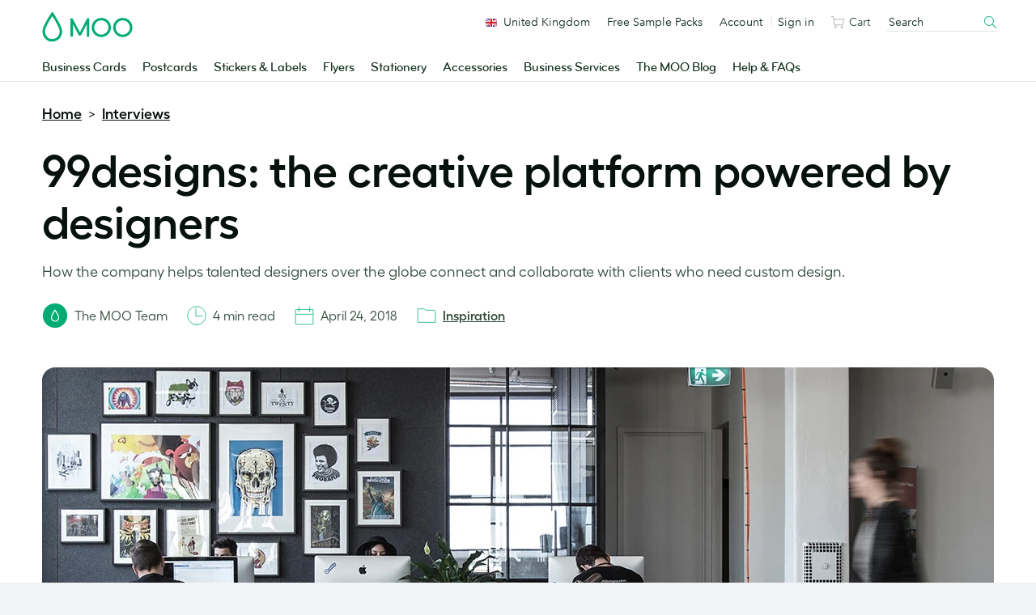

--- FILE ---
content_type: text/html; charset=UTF-8
request_url: https://www.moo.com/blog/uk/interviews/99designs-connects-designers-brands
body_size: 34114
content:
<!doctype html>
<!--[if lt IE 9]><html class=" optml_no_js no-js oldie" lang="en-GB"> <![endif]-->
<!--[if IE 9]><html class="no-js ie9" lang="en-GB"> <![endif]-->
<!--[if gt IE 9]><!--> <html class="no-js" lang="en-GB"> <!--<![endif]-->

<!-- Build by AWESEM ( https://www.awesem.co.uk ) - Proudly powered by WordPress ( http://wordpress.org ) -->

	<head>
		<meta charset="UTF-8">
		<meta http-equiv="x-ua-compatible" content="ie=edge">
		<meta name="viewport" content="width=device-width, initial-scale=1.0">
		<link rel="shortcut icon" href="https://mlyx2uz0zaat.i.optimole.com/cb:tThl.5002c/w:auto/h:auto/q:90/f:best/https://www.moo.com/blog/wp-content/themes/mooblog/dist/img/favicon.ico?v=2">
		<link rel="icon" sizes="16x16 32x32 64x64" href="https://mlyx2uz0zaat.i.optimole.com/cb:tThl.5002c/w:auto/h:auto/q:90/f:best/https://www.moo.com/blog/wp-content/themes/mooblog/dist/img/favicon.ico?v=2">
		<link rel="icon" type="image/png" sizes="196x196" href="https://mlyx2uz0zaat.i.optimole.com/cb:tThl.5002c/w:auto/h:auto/q:90/f:best/https://www.moo.com/blog/wp-content/themes/mooblog/dist/img/favicon-196.png">
		<link rel="icon" type="image/png" sizes="160x160" href="https://mlyx2uz0zaat.i.optimole.com/cb:tThl.5002c/w:auto/h:auto/q:90/f:best/https://www.moo.com/blog/wp-content/themes/mooblog/dist/img/favicon-160.png">
		<link rel="icon" type="image/png" sizes="96x96" href="https://mlyx2uz0zaat.i.optimole.com/cb:tThl.5002c/w:auto/h:auto/q:90/f:best/https://www.moo.com/blog/wp-content/themes/mooblog/dist/img/favicon-96.png">
		<link rel="icon" type="image/png" sizes="64x64" href="https://mlyx2uz0zaat.i.optimole.com/cb:tThl.5002c/w:auto/h:auto/q:90/f:best/https://www.moo.com/blog/wp-content/themes/mooblog/dist/img/favicon-64.png">
		<link rel="icon" type="image/png" sizes="32x32" href="https://mlyx2uz0zaat.i.optimole.com/cb:tThl.5002c/w:auto/h:auto/q:90/f:best/https://www.moo.com/blog/wp-content/themes/mooblog/dist/img/favicon-32.png">
		<link rel="icon" type="image/png" sizes="16x16" href="https://mlyx2uz0zaat.i.optimole.com/cb:tThl.5002c/w:auto/h:auto/q:90/f:best/https://www.moo.com/blog/wp-content/themes/mooblog/dist/img/favicon-16.png">

		<!-- Google Tag Manager -->
		<script type="text/javascript">
		    var _gtmAdditionalParams = {};
		    var googleTagManagerContainerId = "GTM-TKGG2R";
		    var dataLayer = [];

		    (function() {
		        _gtmAdditionalParams.core = {
		            platform: "blog"
		        };
		        dataLayer.push({data: _gtmAdditionalParams});
		    })();

		    (function(w,d,s,l,i){
		        w[l]=w[l]||[];w[l].push({
		            'gtm.start': new Date().getTime(),
		            event:'gtm.js'
		        });
		        var f=d.getElementsByTagName(s)[0],
		                j=d.createElement(s),
		                dl=l!='dataLayer'?'&l='+l:'';
		        j.async=true;
		        j.src='//www.googletagmanager.com/gtm.js?id='+i+dl;f.parentNode.insertBefore(j,f.nextSibling);
		    })(window,document,'script','dataLayer',googleTagManagerContainerId);
		</script>
		<!-- End Google Tag Manager -->

		<meta name='robots' content='index, follow, max-image-preview:large, max-snippet:-1, max-video-preview:-1' />
<link rel="alternate" href="https://www.moo.com/blog/interviews/99designs-connects-designers-brands" hreflang="en-US" />
<link rel="alternate" href="https://www.moo.com/blog/uk/interviews/99designs-connects-designers-brands" hreflang="en-GB" />
<link rel="alternate" href="https://www.moo.com/blog/au/interviews/99designs-connects-designers-brands" hreflang="en-AU" />
<link rel="alternate" href="https://www.moo.com/blog/ca/interviews/99designs-connects-designers-brands" hreflang="en-CA" />
<link rel="alternate" href="https://www.moo.com/blog/de/interviews-de/99designs-die-kreative-plattform-die-von-menschen-gepowert-wird" hreflang="de" />
<link rel="alternate" href="https://www.moo.com/blog/it/interviste/99designs-la-piattaforma-creativa-che-si-basa-sul-crowdsourcing" hreflang="it" />
<link rel="alternate" href="https://www.moo.com/blog/es/entrevistas/99designs-la-plataforma-creativa-impulsada-por-gente" hreflang="es" />

	<!-- This site is optimized with the Yoast SEO Premium plugin v24.4 (Yoast SEO v26.7) - https://yoast.com/wordpress/plugins/seo/ -->
	<title>99designs: the creative platform powered by designers</title>
	<meta name="description" content="The story behind 99designs, and how the company helps designers from around the world to turn their passions into careers." />
	<link rel="canonical" href="https://www.moo.com/blog/uk/interviews/99designs-connects-designers-brands" />
	<meta property="og:locale" content="en_GB" />
	<meta property="og:locale:alternate" content="en_US" />
	<meta property="og:locale:alternate" content="de_DE" />
	<meta property="og:locale:alternate" content="it_IT" />
	<meta property="og:locale:alternate" content="es_ES" />
	<meta property="og:type" content="article" />
	<meta property="og:title" content="99designs: the creative platform powered by designers" />
	<meta property="og:description" content="The story behind 99designs, and how the company helps designers from around the world to turn their passions into careers." />
	<meta property="og:url" content="https://www.moo.com/blog/uk/interviews/99designs-connects-designers-brands" />
	<meta property="og:site_name" content="MOO Blog" />
	<meta property="article:published_time" content="2018-04-24T12:50:16+00:00" />
	<meta property="article:modified_time" content="2021-08-19T10:46:52+00:00" />
	<meta property="og:image" content="https://mlyx2uz0zaat.i.optimole.com/cb:tThl.5002c/w:1619/h:540/q:90/f:best/https://www.moo.com/blog/wp-content/uploads/sites/2/2018/04/99designs_Hero.jpg" />
	<meta property="og:image:width" content="1619" />
	<meta property="og:image:height" content="540" />
	<meta property="og:image:type" content="image/jpeg" />
	<meta name="author" content="The MOO Team" />
	<meta name="twitter:card" content="summary_large_image" />
	<meta name="twitter:label1" content="Written by" />
	<meta name="twitter:data1" content="The MOO Team" />
	<meta name="twitter:label2" content="Estimated reading time" />
	<meta name="twitter:data2" content="6 minutes" />
	<script type="application/ld+json" class="yoast-schema-graph">{"@context":"https://schema.org","@graph":[{"@type":"Article","@id":"https://www.moo.com/blog/uk/interviews/99designs-connects-designers-brands#article","isPartOf":{"@id":"https://www.moo.com/blog/uk/interviews/99designs-connects-designers-brands"},"author":{"name":"The MOO Team","@id":"https://www.moo.com/blog/uk/#/schema/person/f021d6c6cf8e86e13b431e776536d55f"},"headline":"99designs: the creative platform powered by designers","datePublished":"2018-04-24T12:50:16+00:00","dateModified":"2021-08-19T10:46:52+00:00","mainEntityOfPage":{"@id":"https://www.moo.com/blog/uk/interviews/99designs-connects-designers-brands"},"wordCount":1122,"commentCount":0,"publisher":{"@id":"https://www.moo.com/blog/uk/#organization"},"image":{"@id":"https://www.moo.com/blog/uk/interviews/99designs-connects-designers-brands#primaryimage"},"thumbnailUrl":"https://mlyx2uz0zaat.i.optimole.com/cb:tThl.5002c/w:1619/h:540/q:90/f:best/https://www.moo.com/blog/wp-content/uploads/sites/2/2018/04/99designs_Hero.jpg","keywords":["99designs","Brand","community","Design","MOO Business Services","platform"],"articleSection":["Inspiration","Interviews"],"inLanguage":"en-GB","potentialAction":[{"@type":"CommentAction","name":"Comment","target":["https://www.moo.com/blog/uk/interviews/99designs-connects-designers-brands#respond"]}]},{"@type":"WebPage","@id":"https://www.moo.com/blog/uk/interviews/99designs-connects-designers-brands","url":"https://www.moo.com/blog/uk/interviews/99designs-connects-designers-brands","name":"99designs: the creative platform powered by designers","isPartOf":{"@id":"https://www.moo.com/blog/uk/#website"},"primaryImageOfPage":{"@id":"https://www.moo.com/blog/uk/interviews/99designs-connects-designers-brands#primaryimage"},"image":{"@id":"https://www.moo.com/blog/uk/interviews/99designs-connects-designers-brands#primaryimage"},"thumbnailUrl":"https://mlyx2uz0zaat.i.optimole.com/cb:tThl.5002c/w:1619/h:540/q:90/f:best/https://www.moo.com/blog/wp-content/uploads/sites/2/2018/04/99designs_Hero.jpg","datePublished":"2018-04-24T12:50:16+00:00","dateModified":"2021-08-19T10:46:52+00:00","description":"The story behind 99designs, and how the company helps designers from around the world to turn their passions into careers.","breadcrumb":{"@id":"https://www.moo.com/blog/uk/interviews/99designs-connects-designers-brands#breadcrumb"},"inLanguage":"en-GB","potentialAction":[{"@type":"ReadAction","target":["https://www.moo.com/blog/uk/interviews/99designs-connects-designers-brands"]}]},{"@type":"ImageObject","inLanguage":"en-GB","@id":"https://www.moo.com/blog/uk/interviews/99designs-connects-designers-brands#primaryimage","url":"https://mlyx2uz0zaat.i.optimole.com/cb:tThl.5002c/w:1619/h:540/q:90/f:best/https://www.moo.com/blog/wp-content/uploads/sites/2/2018/04/99designs_Hero.jpg","contentUrl":"https://mlyx2uz0zaat.i.optimole.com/cb:tThl.5002c/w:1619/h:540/q:90/f:best/https://www.moo.com/blog/wp-content/uploads/sites/2/2018/04/99designs_Hero.jpg","width":1619,"height":540,"caption":"99designs Office"},{"@type":"WebSite","@id":"https://www.moo.com/blog/uk/#website","url":"https://www.moo.com/blog/uk/","name":"MOO Blog","description":"The MOO Blog","publisher":{"@id":"https://www.moo.com/blog/uk/#organization"},"potentialAction":[{"@type":"SearchAction","target":{"@type":"EntryPoint","urlTemplate":"https://www.moo.com/blog/?s={search_term_string}"},"query-input":{"@type":"PropertyValueSpecification","valueRequired":true,"valueName":"search_term_string"}}],"inLanguage":"en-GB"},{"@type":"Organization","@id":"https://www.moo.com/blog/uk/#organization","name":"MOO","url":"https://www.moo.com/blog/uk/","logo":{"@type":"ImageObject","inLanguage":"en-GB","@id":"https://www.moo.com/blog/uk/#/schema/logo/image/","url":"https://mlyx2uz0zaat.i.optimole.com/cb:tThl.5002c/w:auto/h:auto/q:90/f:best/https://www.moo.com/blog/wp-content/uploads/sites/2/2020/02/MOO_Logo_Hero-Green_RGB-01-1.png","contentUrl":"https://mlyx2uz0zaat.i.optimole.com/cb:tThl.5002c/w:auto/h:auto/q:90/f:best/https://www.moo.com/blog/wp-content/uploads/sites/2/2020/02/MOO_Logo_Hero-Green_RGB-01-1.png","width":3508,"height":1157,"caption":"MOO"},"image":{"@id":"https://www.moo.com/blog/uk/#/schema/logo/image/"}},{"@type":"Person","@id":"https://www.moo.com/blog/uk/#/schema/person/f021d6c6cf8e86e13b431e776536d55f","name":"The MOO Team","description":"Our team of writers. Putting pen to paper, and fingers to keyboard, to bring you the latest news, views and insights."}]}</script>
	<!-- / Yoast SEO Premium plugin. -->


<link rel='dns-prefetch' href='//www.moo.com' />
<link rel='dns-prefetch' href='//mlyx2uz0zaat.i.optimole.com' />
<link rel='preconnect' href='https://mlyx2uz0zaat.i.optimole.com' />
<link rel="alternate" type="application/rss+xml" title="MOO Blog &raquo; Feed" href="https://www.moo.com/blog/uk/feed" />
<link rel="alternate" type="application/rss+xml" title="MOO Blog &raquo; Comments Feed" href="https://www.moo.com/blog/uk/comments/feed" />
<style id='wp-img-auto-sizes-contain-inline-css' type='text/css'>
img:is([sizes=auto i],[sizes^="auto," i]){contain-intrinsic-size:3000px 1500px}
/*# sourceURL=wp-img-auto-sizes-contain-inline-css */
</style>
<style id='wp-block-library-inline-css' type='text/css'>
:root{--wp-block-synced-color:#7a00df;--wp-block-synced-color--rgb:122,0,223;--wp-bound-block-color:var(--wp-block-synced-color);--wp-editor-canvas-background:#ddd;--wp-admin-theme-color:#007cba;--wp-admin-theme-color--rgb:0,124,186;--wp-admin-theme-color-darker-10:#006ba1;--wp-admin-theme-color-darker-10--rgb:0,107,160.5;--wp-admin-theme-color-darker-20:#005a87;--wp-admin-theme-color-darker-20--rgb:0,90,135;--wp-admin-border-width-focus:2px}@media (min-resolution:192dpi){:root{--wp-admin-border-width-focus:1.5px}}.wp-element-button{cursor:pointer}:root .has-very-light-gray-background-color{background-color:#eee}:root .has-very-dark-gray-background-color{background-color:#313131}:root .has-very-light-gray-color{color:#eee}:root .has-very-dark-gray-color{color:#313131}:root .has-vivid-green-cyan-to-vivid-cyan-blue-gradient-background{background:linear-gradient(135deg,#00d084,#0693e3)}:root .has-purple-crush-gradient-background{background:linear-gradient(135deg,#34e2e4,#4721fb 50%,#ab1dfe)}:root .has-hazy-dawn-gradient-background{background:linear-gradient(135deg,#faaca8,#dad0ec)}:root .has-subdued-olive-gradient-background{background:linear-gradient(135deg,#fafae1,#67a671)}:root .has-atomic-cream-gradient-background{background:linear-gradient(135deg,#fdd79a,#004a59)}:root .has-nightshade-gradient-background{background:linear-gradient(135deg,#330968,#31cdcf)}:root .has-midnight-gradient-background{background:linear-gradient(135deg,#020381,#2874fc)}:root{--wp--preset--font-size--normal:16px;--wp--preset--font-size--huge:42px}.has-regular-font-size{font-size:1em}.has-larger-font-size{font-size:2.625em}.has-normal-font-size{font-size:var(--wp--preset--font-size--normal)}.has-huge-font-size{font-size:var(--wp--preset--font-size--huge)}.has-text-align-center{text-align:center}.has-text-align-left{text-align:left}.has-text-align-right{text-align:right}.has-fit-text{white-space:nowrap!important}#end-resizable-editor-section{display:none}.aligncenter{clear:both}.items-justified-left{justify-content:flex-start}.items-justified-center{justify-content:center}.items-justified-right{justify-content:flex-end}.items-justified-space-between{justify-content:space-between}.screen-reader-text{border:0;clip-path:inset(50%);height:1px;margin:-1px;overflow:hidden;padding:0;position:absolute;width:1px;word-wrap:normal!important}.screen-reader-text:focus{background-color:#ddd;clip-path:none;color:#444;display:block;font-size:1em;height:auto;left:5px;line-height:normal;padding:15px 23px 14px;text-decoration:none;top:5px;width:auto;z-index:100000}html :where(.has-border-color){border-style:solid}html :where([style*=border-top-color]){border-top-style:solid}html :where([style*=border-right-color]){border-right-style:solid}html :where([style*=border-bottom-color]){border-bottom-style:solid}html :where([style*=border-left-color]){border-left-style:solid}html :where([style*=border-width]){border-style:solid}html :where([style*=border-top-width]){border-top-style:solid}html :where([style*=border-right-width]){border-right-style:solid}html :where([style*=border-bottom-width]){border-bottom-style:solid}html :where([style*=border-left-width]){border-left-style:solid}html :where(img[class*=wp-image-]){height:auto;max-width:100%}:where(figure){margin:0 0 1em}html :where(.is-position-sticky){--wp-admin--admin-bar--position-offset:var(--wp-admin--admin-bar--height,0px)}@media screen and (max-width:600px){html :where(.is-position-sticky){--wp-admin--admin-bar--position-offset:0px}}
/*wp_block_styles_on_demand_placeholder:69746fb7c5495*/
/*# sourceURL=wp-block-library-inline-css */
</style>
<style id='classic-theme-styles-inline-css' type='text/css'>
/*! This file is auto-generated */
.wp-block-button__link{color:#fff;background-color:#32373c;border-radius:9999px;box-shadow:none;text-decoration:none;padding:calc(.667em + 2px) calc(1.333em + 2px);font-size:1.125em}.wp-block-file__button{background:#32373c;color:#fff;text-decoration:none}
/*# sourceURL=/wp-includes/css/classic-themes.min.css */
</style>
<link rel='preload' as='style' onload="this.onload=null;this.rel='stylesheet'" id='lightslider' href='https://www.moo.com/blog/wp-content/themes/mooblog/dist/css-standalone/lightslider.min.css?ver=6.9' type='text/css' media='all' /><link rel='stylesheet' id='main-stylesheet-css' href='https://www.moo.com/blog/wp-content/themes/mooblog/dist/css/app.css?ver=739cfedad133e12e25abf8b42eb9aede7e4c0d6c' type='text/css' media='all' />
<link rel='stylesheet' id='MooHeaderFooter-css' href='https://www.moo.com/.resources/front-end-resources/css/header-footer.min.css?ver=2.1.3' type='text/css' media='all' />
<style id='optm_lazyload_noscript_style-inline-css' type='text/css'>
html.optml_no_js img[data-opt-src] { display: none !important; } 
 /* OPTML_VIEWPORT_BG_SELECTORS */
html [class*="wp-block-cover"][style*="background-image"]:not(.optml-bg-lazyloaded),
html [style*="background-image:url("]:not(.optml-bg-lazyloaded),
html [style*="background-image: url("]:not(.optml-bg-lazyloaded),
html [style*="background:url("]:not(.optml-bg-lazyloaded),
html [style*="background: url("]:not(.optml-bg-lazyloaded),
html [class*="wp-block-group"][style*="background-image"]:not(.optml-bg-lazyloaded) { background-image: none !important; }
/* OPTML_VIEWPORT_BG_SELECTORS */
/*# sourceURL=optm_lazyload_noscript_style-inline-css */
</style>
<script type="text/javascript" src="https://www.moo.com/blog/wp-includes/js/jquery/jquery.min.js?ver=3.7.1" id="jquery-core-js"></script>
<script type="text/javascript" id="optml-print-js-after">
/* <![CDATA[ */
			(function(w, d){
					w.addEventListener("beforeprint", function(){
						let images = d.getElementsByTagName( "img" );
							for (let img of images) {
								if ( !img.dataset.optSrc) {
									continue;
								}
								img.src = img.dataset.optSrc;
								delete img.dataset.optSrc;
							}
					});
			
			}(window, document));
								 
//# sourceURL=optml-print-js-after
/* ]]> */
</script>
<link rel="EditURI" type="application/rsd+xml" title="RSD" href="https://www.moo.com/blog/xmlrpc.php?rsd" />
			<script defer type="text/javascript" crossorigin src="//consent.truste.com/notice?domain=moo.com&c=teconsent&gtm=1&text=true&language=en&pcookie&js=nj&noticeType=bb&privacypolicylink=https%3A%2F%2Fwww.moo.com%2Fuk%2Fabout%2Fprivacy-policy"></script>
	 	<script id="ac-ceg-anti-flash-script">
		(function() {
			try {
				const cookieValue = ('; ' + document.cookie).split('; cmapi_cookie_privacy=')[1];
				if (cookieValue) {
					const consentString = cookieValue.split(';')[0];
					if (consentString.includes('permit') && consentString.includes('3')) {
						document.documentElement.className += ' ceg-consent-granted';
					}
				}
			} catch (e) {
				// Fails silently.
			}
		})();
	</script>
		<style id="ac-ceg-placeholder-styles">
		/* Pre-emptively hide placeholder for consented users to prevent layout shift */
		.ceg-consent-granted .ac-ceg-gated-content-wrapper {
			display: none;
		}
		.ac-ceg-placeholder { position: relative; width: 100%; max-width: 700px; margin: 1em 0; padding-top: 56.25%; background: #f0f0f0; border: 1px solid #ccc; border-radius: 15px; overflow: hidden; }
		.wp-has-aspect-ratio .ac-ceg-placeholder { position: absolute; top: 0; left: 0; width: 100%; height: 100%; margin: 0; padding-top: 0; }
		.ac-ceg-placeholder-inner { position: absolute; top: 0; left: 0; right: 0; bottom: 0; display: flex; flex-direction: column; justify-content: center; align-items: center; padding: 1em; text-align: center; }
		.ac-ceg-embed-service { font-weight: bold; font-size: 15px; color: #333; margin: 0 0 0.75em 0; }
		.ac-ceg-placeholder-inner .ac-ceg-main-text { margin: 0 0 1em 0; font-size: 14px; color: #333; }
		.ac-ceg-button-container { display: flex; flex-wrap: wrap; justify-content: center; gap: 10px; }
		.ac-ceg-consent-button, .ac-ceg-settings-button { padding: 10px 15px; cursor: pointer; font-size: 14px; line-height: 1.2; outline: 0; border-radius: 9999px; border: 1px solid transparent; transition: all 0.2s ease; }
		.ac-ceg-consent-button { background-color: #00ac73; color: #fff; }
		.ac-ceg-settings-button { background-color: #fff; color: #333; }
		.ac-ceg-consent-button:hover { background-color: #122e1d; }
		.ac-ceg-settings-button:hover { background: #f9f9f9; }
	</style>
	<meta http-equiv="Accept-CH" content="Viewport-Width" />
		<style type="text/css">
			img[data-opt-src]:not([data-opt-lazy-loaded]) {
				transition: .2s filter linear, .2s opacity linear, .2s border-radius linear;
				-webkit-transition: .2s filter linear, .2s opacity linear, .2s border-radius linear;
				-moz-transition: .2s filter linear, .2s opacity linear, .2s border-radius linear;
				-o-transition: .2s filter linear, .2s opacity linear, .2s border-radius linear;
			}
			img[data-opt-src]:not([data-opt-lazy-loaded]) {
					opacity: .75;
					-webkit-filter: blur(8px);
					-moz-filter: blur(8px);
					-o-filter: blur(8px);
					-ms-filter: blur(8px);
					filter: blur(8px);
					transform: scale(1.04);
					animation: 0.1s ease-in;
					-webkit-transform: translate3d(0, 0, 0);
			}
			/** optmliframelazyloadplaceholder */
		</style>
		<script type="application/javascript">
					document.documentElement.className = document.documentElement.className.replace(/\boptml_no_js\b/g, "");
						(function(w, d){
							var b = d.getElementsByTagName("head")[0];
							var s = d.createElement("script");
							var v = ("IntersectionObserver" in w && "isIntersecting" in w.IntersectionObserverEntry.prototype) ? "_no_poly" : "";
							s.async = true;
							s.src = "https://mlyx2uz0zaat.i.optimole.com/js-lib/v2/latest/optimole_lib" + v  + ".min.js";
							b.appendChild(s);
							w.optimoleData = {
								lazyloadOnly: "optimole-lazy-only",
								backgroundReplaceClasses: [],
								nativeLazyload : false,
								scalingDisabled: false,
								watchClasses: [],
								backgroundLazySelectors: "[class*=\"wp-block-cover\"][style*=\"background-image\"], [style*=\"background-image:url(\"], [style*=\"background-image: url(\"], [style*=\"background:url(\"], [style*=\"background: url(\"], [class*=\"wp-block-group\"][style*=\"background-image\"]",
								network_optimizations: false,
								ignoreDpr: true,
								quality: 90,
								maxWidth: 1920,
								maxHeight: 1080,
							}
						}(window, document));
		</script>	</head>

	<body class="wp-singular post-template-default single single-post postid-22294 single-format-standard wp-embed-responsive wp-theme-mooblog">

		<a href="#content" class="screen-reader-shortcut">Skip to content</a>

		<!-- Google Tag Manager (noscript) -->
	    <noscript>
	        <iframe src="https://www.googletagmanager.com/ns.html?id=GTM-TKGG2R" height="0" width="0" style="display:none;visibility:hidden"></iframe>
	    </noscript>
	    <!-- End Google Tag Manager (noscript) -->


				<!--[if lte IE 9]>
			<p class="browserupgrade">You are using an <strong>outdated</strong> browser. Please <a href="http://browsehappy.com/">upgrade your browser</a> to improve your experience.</p>
		<![endif]-->

				
		
    <div
    id="fnx-header" class="fnx-site header__band-wrap"
    data-is-public-instance = "true"
>
    <div
        class="band header__band u-padding-0"
        role="banner"
data-module-location="header"
data-module-name="header"

    >
        <div
            class="overlay-screen js-nav__overlay-screen"
data-component-name="nav-overlay-screen"

        ></div>
        <div class="wrapper header__wrapper u-position-relative">
            <div class="nav-main__dropdown-background js-nav__dropdown-bg"></div>
            <header class="header js-header" data-qa-name="header">
<a
href="/uk/"
class="u-color-moogreen js-ga4-click-track"
data-component-name="moo-logo-home-link"
>
<div
class="header__logo"
>
<svg viewBox="0 0 120 42" class="svg-icon u-fill" role="presentation" aria-hidden="true" data-icon-id="logo--moo"><path d="M50 27.45l9.2-17.8a1.62 1.62 0 0 1 1.6-1.1 1.52 1.52 0 0 1 1.6 1.6v21.5a1.6 1.6 0 0 1-1.6 1.7 1.63 1.63 0 0 1-1.7-1.7v-15l-7.3 14a2.14 2.14 0 0 1-1.8 1.1 2 2 0 0 1-1.8-1.1l-7.3-14v15a1.63 1.63 0 0 1-1.7 1.7 1.6 1.6 0 0 1-1.6-1.7v-21.4a1.47 1.47 0 0 1 1.6-1.6 1.71 1.71 0 0 1 1.6 1.1zm28.4 3a9.5 9.5 0 1 1 9.5-9.5 9.5 9.5 0 0 1-9.5 9.5m12.7-9.5a12.7 12.7 0 1 0-12.7 12.7 12.72 12.72 0 0 0 12.7-12.7m15.7 9.5a9.5 9.5 0 1 1 9.5-9.5 9.5 9.5 0 0 1-9.5 9.5m12.7-9.5a12.7 12.7 0 1 0-12.7 12.7 12.72 12.72 0 0 0 12.7-12.7m-106 15.3a9.7 9.7 0 0 0 9.8-9.8 13.55 13.55 0 0 0-.2-2c-.4-2.2-2.1-6-5-11.1-2.2-3.9-4.1-6.7-4.1-6.7l-.5-.7-.4.6s-1.9 2.9-4.1 6.7c-3 5.1-4.7 8.9-5 11.1a13.55 13.55 0 0 0-.2 2 10.06 10.06 0 0 0 2 6 9.34 9.34 0 0 0 7.7 3.9m0 3.4a12.69 12.69 0 0 1-10.3-5.1 12.6 12.6 0 0 1-2.7-7.9A10.9 10.9 0 0 1 .8 24c.5-2.9 2.6-7.6 6.4-14.1 2.8-4.8 5.1-8.4 5.2-8.4.2-.4.5-.9 1.1-.9s.9.5 1.2.9c0 0 2.4 3.6 5.2 8.4 3.8 6.5 5.9 11.2 6.4 14.1a10.9 10.9 0 0 1 .3 2.6 12.6 12.6 0 0 1-2.7 7.9 13.47 13.47 0 0 1-10.4 5.1"/></svg> <span class="u-visually-hidden">MOO</span>
</div>
</a>                <div
                    class="header__nav-toggle -open js-nav-toggle"
data-component-name="open-menu-icon"

                >
                    <button type="button">
<svg viewBox="0 0 48 48" class="svg-icon -medium" role="presentation" aria-hidden="true" data-icon-id="ui--menu-xbold"><path d="M4.052 22.052h39.95v3.896H4.052zm0-12h39.95v3.896H4.052zm0 24h39.95v3.896H4.052z"/></svg>                    </button>
                </div>
                <div class="nav-main js-nav">

<div class="nav-main__scroll-wrap js-nav__scroll-wrap">
    <nav
        class="nav-main__nav js-nav-main-nav"
data-component-name="header-navigation-level-1"

    >
        <ul class="nav-main__list -l1">
            <span class="nav-main__items-wrap">
                        <li class="nav-main__item -l1 js-nav__item--l1">
                                <a href="/uk/business-cards"
                                    class="nav-main__link -l1 js-nav__link--l1
                                         is-parent"
                                >
                                Business Cards
<div class="nav-chevron">
    <div class="icon__morph -chevron-down">
        <div class="icon__morph-block -m1"></div>
        <div class="icon__morph-block -m2"></div>
        <div class="icon__morph-block -m3"></div>
    </div>
</div>
                                <div class="animated-underline__wrap"></div>
                                </a>
                                <ul
                                    class="nav-main__list -l2 js-nav__list--l2"
data-component-name="header-navigation-level-2"

                                >
                                        <div class="u-float-right u-1/2 u-display-none@until-large u-padding-horizontal-m u-paddingTop-xs">
                                            <div class="layout layout--row-spacing u-display-flex">
                                                    <div class="layout__item u-display-flex u-1/2">

<div class="tile -borderless"

    data-qa-name="tile-nav-slot">
    <div class="tile__body" data-qa-name="body">
        <div class="tile__media-wrap">
            <div class="tile__ratio-box u-ratio-2:1">
                <div class="tile__ratio-box-inner -nav-slot">
<a
href="/uk/business-cards/original"
class="tile__image-link js-tile-image-link js-ga4-click-track"
data-component-text=""
>
<figure class="tile__figure u-margin-0">
<picture>
<source
media="only screen and (max-width: 64em)"
srcset="[data-uri]">
<img decoding=async data-opt-id=771715633  fetchpriority="high"
src="[data-uri]" data-srcset="/dam/jcr:3c2f9b55-5793-4545-9074-f6bfd407f9e4/0702WF-TR-752x376-Original-Business-Cards.jpg, /dam/jcr:3c2f9b55-5793-4545-9074-f6bfd407f9e4/0702WF-TR-752x376-Original-Business-Cards.jpg 2x" alt="Original Business Cards"
title="Original Business Cards"
class="tile__image lazyload"
data-qa-name="image"
>
</picture>
<figcaption class="u-visually-hidden">
Original Business Cards
</figcaption>
</figure>
</a>                </div>
            </div>
        </div>
        <div class="tile__text-wrap" data-qa-name="text-wrap">
    <div
        class="tile__text-wrap-inner"
         data-qa-name="text-wrap-inner"
    >
                <div class="h__block u-marginBottom-xxxs">
        <div class="h__block"data-qa-name="heading">Original Business Cards</div>
                </div>
        <div class="list-default__parent u-last-child-margin-bottom-0">
                <p>Thicker than your average card, Original Business Cards set a new standard for &ldquo;standard&rdquo; business cards.</p>

        </div>
    </div>
        </div>
    </div>
<a
href="/uk/business-cards/original"
class="js-ga4-click-track"
data-qa-name="footer-link"
>
<div
class="tile__footer cta-link__wrap"
data-qa-name="footer"
>
<div
class="cta-link -has-chevron"
>
<span class="cta-link__text">
<span>Shop Original Business Cards</span>&nbsp;<svg viewBox="0 0 48 48" class="svg-icon cta-link__chevron" role="presentation" aria-hidden="true" data-icon-id="ui--chevron-right-xxbold"><path d="M14.663 13.813l10.186 10.186-10.186 10.175 4.24 4.244 14.434-14.417L18.905 9.57l-4.242 4.243z"/></svg>
</span>
</div> </div>
</a></div>
                                                    </div>
                                                    <div class="layout__item u-display-flex u-1/2">

<div class="tile -borderless"

    data-qa-name="tile-nav-slot">
    <div class="tile__body" data-qa-name="body">
        <div class="tile__media-wrap">
            <div class="tile__ratio-box u-ratio-2:1">
                <div class="tile__ratio-box-inner -nav-slot">
<a
href="/uk/business-cards/finishes"
class="tile__image-link js-tile-image-link js-ga4-click-track"
data-component-text=""
>
<figure class="tile__figure u-margin-0">
<picture>
<source
media="only screen and (max-width: 64em)"
srcset="[data-uri]">
<img decoding=async data-opt-id=771715633  fetchpriority="high"
src="[data-uri]" data-srcset="/dam/jcr:5713c730-b015-4d4f-90ae-661bbb2c2982/0702WF-TR-752x376-Gold-Foil-Business-Cards.jpg, /dam/jcr:5713c730-b015-4d4f-90ae-661bbb2c2982/0702WF-TR-752x376-Gold-Foil-Business-Cards.jpg 2x" alt="Business Cards with special finishes"
title="Business Cards with special finishes"
class="tile__image lazyload"
data-qa-name="image"
>
</picture>
<figcaption class="u-visually-hidden">
Business Cards with special finishes
</figcaption>
</figure>
</a>                </div>
            </div>
        </div>
        <div class="tile__text-wrap" data-qa-name="text-wrap">
    <div
        class="tile__text-wrap-inner"
         data-qa-name="text-wrap-inner"
    >
                <div class="h__block u-marginBottom-xxxs">
        <div class="h__block"data-qa-name="heading">Business Cards with special finishes</div>
                </div>
        <div class="list-default__parent u-last-child-margin-bottom-0">
                <p>Add extra dazzle, shine and texture. With special finishes like Spot Gloss, Gold Foil and&nbsp;Silver Foil.</p>

        </div>
    </div>
        </div>
    </div>
<a
href="/uk/business-cards/finishes"
class="js-ga4-click-track"
data-qa-name="footer-link"
>
<div
class="tile__footer cta-link__wrap"
data-qa-name="footer"
>
<div
class="cta-link -has-chevron"
>
<span class="cta-link__text">
<span>Shop Special Finishes</span>&nbsp;<svg viewBox="0 0 48 48" class="svg-icon cta-link__chevron" role="presentation" aria-hidden="true" data-icon-id="ui--chevron-right-xxbold"><path d="M14.663 13.813l10.186 10.186-10.186 10.175 4.24 4.244 14.434-14.417L18.905 9.57l-4.242 4.243z"/></svg>
</span>
</div> </div>
</a></div>
                                                    </div>
                                            </div>
                                        </div>
<li class="nav-main__item -l2 -divider js-nav__item--l2"                                            >
                                                <a href="/uk/business-cards" class="nav-main__link -l2
                                                    
                                                    js-nav__link--l2"
                                                >
                                                All Business Cards
                                                </a>
                                        </li>
<li class="nav-main__item -l2 js-nav__item--l2"                                            >
                                                <a href="/uk/business-cards/original" class="nav-main__link -l2
                                                    
                                                    js-nav__link--l2"
                                                >
                                                Original Business Cards
                                                </a>
                                        </li>
<li class="nav-main__item -l2 js-nav__item--l2"                                            >
                                                <a href="/uk/business-cards/super" class="nav-main__link -l2
                                                    
                                                    js-nav__link--l2"
                                                >
                                                Super Business Cards
                                                </a>
                                        </li>
<li class="nav-main__item -l2 js-nav__item--l2"                                            >
                                                <a href="/uk/business-cards/luxe" class="nav-main__link -l2
                                                    
                                                    js-nav__link--l2"
                                                >
                                                Luxe Business Cards
                                                </a>
                                        </li>
<li class="nav-main__item -l2 -divider js-nav__item--l2"                                            >
                                                <a href="/uk/business-cards/cotton" class="nav-main__link -l2
                                                    
                                                    js-nav__link--l2"
                                                >
                                                Cotton Business Cards
                                                </a>
                                        </li>
<li class="nav-main__item -l2 -divider js-nav__item--l2"                                            >
                                                <a href="/uk/business-cards/finishes" class="nav-main__link -l2
                                                     is-parent
                                                    js-nav__link--l2"
                                                >
                                                Special Finishes
<div class="nav-chevron">
    <div class="icon__morph -chevron-down">
        <div class="icon__morph-block -m1"></div>
        <div class="icon__morph-block -m2"></div>
        <div class="icon__morph-block -m3"></div>
    </div>
</div>
                                                </a>
                                                <ul
                                                    class="nav-main__list -l3 js-nav__list--l3 js-to-show"
data-component-name="header-navigation-level-3"

                                                >
<li class="nav-main__item -l3                                                         ">
                                                                <a
                                                                    href="/uk/business-cards/finishes/gold-foil-business-cards"
                                                                    class="nav-main__link -l3 js-nav__link--l3"
                                                                >
        <div data-qa-name="heading">Gold Foil Business Cards</div>
                                                                </a>
                                                        </li>
<li class="nav-main__item -l3                                                         ">
                                                                <a
                                                                    href="/uk/business-cards/finishes/silver-foil-business-cards"
                                                                    class="nav-main__link -l3 js-nav__link--l3"
                                                                >
        <div data-qa-name="heading">Silver Foil Business Cards</div>
                                                                </a>
                                                        </li>
<li class="nav-main__item -l3                                                         ">
                                                                <a
                                                                    href="/uk/business-cards/finishes/spot-gloss-business-cards"
                                                                    class="nav-main__link -l3 js-nav__link--l3"
                                                                >
        <div data-qa-name="heading">Spot Gloss Business Cards</div>
                                                                </a>
                                                        </li>
<li class="nav-main__item -l3                                                         ">
                                                                <a
                                                                    href="/uk/business-cards/finishes/raised-spot-gloss-business-cards"
                                                                    class="nav-main__link -l3 js-nav__link--l3"
                                                                >
        <div data-qa-name="heading">Raised Spot Gloss Business Cards</div>
                                                                </a>
                                                        </li>
<li class="nav-main__item -l3                                                         ">
                                                                <a
                                                                    href="/uk/business-cards/letterpress"
                                                                    class="nav-main__link -l3 js-nav__link--l3"
                                                                >
        <div data-qa-name="heading">Letterpress Business Cards</div>
                                                                </a>
                                                        </li>
                                                </ul>
                                        </li>
<li class="nav-main__item -l2 js-nav__item--l2"                                            >
                                                <a href="/uk/business-cards/moo-size" class="nav-main__link -l2
                                                    
                                                    js-nav__link--l2"
                                                >
                                                MOO Size Business Cards
                                                </a>
                                        </li>
<li class="nav-main__item -l2 js-nav__item--l2"                                            >
                                                <a href="/uk/business-cards/square" class="nav-main__link -l2
                                                    
                                                    js-nav__link--l2"
                                                >
                                                Square Business Cards
                                                </a>
                                        </li>
<li class="nav-main__item -l2 -divider js-nav__item--l2"                                            >
                                                <a href="/uk/business-cards/minicards" class="nav-main__link -l2
                                                    
                                                    js-nav__link--l2"
                                                >
                                                MiniCards
                                                </a>
                                        </li>
<li class="nav-main__item -l2 js-nav__item--l2"                                            >
                                                <a href="/uk/business-cards/qr-code" class="nav-main__link -l2
                                                    
                                                    js-nav__link--l2"
                                                >
                                                QR Code Business Cards
                                                </a>
                                        </li>
<li class="nav-main__item -l2 js-nav__item--l2"                                            >
                                                <a href="/uk/luxe-products" class="nav-main__link -l2
                                                     is-parent
                                                    js-nav__link--l2"
                                                >
                                                Luxe by MOO
<div class="nav-chevron">
    <div class="icon__morph -chevron-down">
        <div class="icon__morph-block -m1"></div>
        <div class="icon__morph-block -m2"></div>
        <div class="icon__morph-block -m3"></div>
    </div>
</div>
                                                </a>
                                                <ul
                                                    class="nav-main__list -l3 js-nav__list--l3 js-to-show"
data-component-name="header-navigation-level-3"

                                                >
<li class="nav-main__item -l3 -divider u-display-none@nav-desktop-view                                                         ">
                                                                <a
                                                                    href="/uk/luxe-products"
                                                                    class="nav-main__link -l3 js-nav__link--l3"
                                                                >
        <div data-qa-name="heading">All Luxe by MOO</div>
                                                                </a>
                                                        </li>
<li class="nav-main__item -l3                                                         ">
                                                                <a
                                                                    href="/uk/business-cards/luxe"
                                                                    class="nav-main__link -l3 js-nav__link--l3"
                                                                >
        <div data-qa-name="heading">Luxe Business Cards</div>
                                                                </a>
                                                        </li>
<li class="nav-main__item -l3                                                         ">
                                                                <a
                                                                    href="/uk/business-cards/square"
                                                                    class="nav-main__link -l3 js-nav__link--l3"
                                                                >
        <div data-qa-name="heading">Luxe Square Business Cards</div>
                                                                </a>
                                                        </li>
<li class="nav-main__item -l3                                                         ">
                                                                <a
                                                                    href="/uk/business-cards/minicards"
                                                                    class="nav-main__link -l3 js-nav__link--l3"
                                                                >
        <div data-qa-name="heading">Luxe MiniCards</div>
                                                                </a>
                                                        </li>
                                                </ul>
                                        </li>
<li class="nav-main__item -l2 js-nav__item--l2"                                            >
                                                <a href="/uk/accessories/business-card-holders" class="nav-main__link -l2
                                                    
                                                    js-nav__link--l2"
                                                >
                                                Business Card Holders
                                                </a>
                                        </li>
<li class="nav-main__item -l2 -divider js-nav__item--l2"                                            >
                                                <a href="/uk/sample-packs/free-sample-business-cards" class="nav-main__link -l2
                                                    
                                                    js-nav__link--l2"
                                                >
                                                Business Card Sample Pack
                                                </a>
                                        </li>
<li class="nav-main__item -l2 js-nav__item--l2"                                            >
                                                <a href="https://www.moo.com/uk/design-templates/business-cards/?finishingOption=square_corners&laminate=mattelam&origPaperType=classic&paperType=classic&productType=businesscard" class="nav-main__link -l2
                                                    
                                                    js-nav__link--l2"
                                                >
                                                Design a Business Card
                                                </a>
                                        </li>
                                </ul>
                        </li>
                        <li class="nav-main__item -l1 js-nav__item--l1">
                                <a href="/uk/postcards"
                                    class="nav-main__link -l1 js-nav__link--l1
                                         is-parent"
                                >
                                Postcards
<div class="nav-chevron">
    <div class="icon__morph -chevron-down">
        <div class="icon__morph-block -m1"></div>
        <div class="icon__morph-block -m2"></div>
        <div class="icon__morph-block -m3"></div>
    </div>
</div>
                                <div class="animated-underline__wrap"></div>
                                </a>
                                <ul
                                    class="nav-main__list -l2 js-nav__list--l2"
data-component-name="header-navigation-level-2"

                                >
                                        <div class="u-float-right u-1/2 u-display-none@until-large u-padding-horizontal-m u-paddingTop-xs">
                                            <div class="layout layout--row-spacing u-display-flex">
                                                    <div class="layout__item u-display-flex u-1/2">

<div class="tile -borderless"

    data-qa-name="tile-nav-slot">
    <div class="tile__body" data-qa-name="body">
        <div class="tile__media-wrap">
            <div class="tile__ratio-box u-ratio-2:1">
                <div class="tile__ratio-box-inner -nav-slot">
<a
href="/uk/postcards/original"
class="tile__image-link js-tile-image-link js-ga4-click-track"
data-component-text=""
>
<figure class="tile__figure u-margin-0">
<picture>
<source
media="only screen and (max-width: 64em)"
srcset="[data-uri]">
<img decoding=async data-opt-id=771715633  fetchpriority="high"
src="[data-uri]" data-srcset="/dam/jcr:593a0954-955e-4f74-b854-7508308985e1/0702WF-TR-752x376-Original-Postcards.jpg, /dam/jcr:593a0954-955e-4f74-b854-7508308985e1/0702WF-TR-752x376-Original-Postcards.jpg 2x" alt="Original Postcards"
title="Original Postcards"
class="tile__image lazyload"
data-qa-name="image"
>
</picture>
<figcaption class="u-visually-hidden">
Original Postcards
</figcaption>
</figure>
</a>                </div>
            </div>
        </div>
        <div class="tile__text-wrap" data-qa-name="text-wrap">
    <div
        class="tile__text-wrap-inner"
         data-qa-name="text-wrap-inner"
    >
                <div class="h__block u-marginBottom-xxxs">
        <div class="h__block"data-qa-name="heading">Original Postcards</div>
                </div>
        <div class="list-default__parent u-last-child-margin-bottom-0">
                <p>Great quality AND great value. Whether in gloss or matte, our entry-level Postcard paper packs a punch.</p>

        </div>
    </div>
        </div>
    </div>
<a
href="/uk/postcards/original"
class="js-ga4-click-track"
data-qa-name="footer-link"
>
<div
class="tile__footer cta-link__wrap"
data-qa-name="footer"
>
<div
class="cta-link -has-chevron"
>
<span class="cta-link__text">
<span>Shop Original Postcards</span>&nbsp;<svg viewBox="0 0 48 48" class="svg-icon cta-link__chevron" role="presentation" aria-hidden="true" data-icon-id="ui--chevron-right-xxbold"><path d="M14.663 13.813l10.186 10.186-10.186 10.175 4.24 4.244 14.434-14.417L18.905 9.57l-4.242 4.243z"/></svg>
</span>
</div> </div>
</a></div>
                                                    </div>
                                                    <div class="layout__item u-display-flex u-1/2">

<div class="tile -borderless"

    data-qa-name="tile-nav-slot">
    <div class="tile__body" data-qa-name="body">
        <div class="tile__media-wrap">
            <div class="tile__ratio-box u-ratio-2:1">
                <div class="tile__ratio-box-inner -nav-slot">
<a
href="/uk/postcards/gold-and-silver-foil"
class="tile__image-link js-tile-image-link js-ga4-click-track"
data-component-text=""
>
<figure class="tile__figure u-margin-0">
<picture>
<source
media="only screen and (max-width: 64em)"
srcset="[data-uri]">
<img decoding=async data-opt-id=771715633 
src="[data-uri]" data-srcset="/dam/jcr:bcc23bb2-08fa-4cc2-85bd-95d64fd5fbdd/0702WF-TR-752x376-Foil-Postcards.jpg, /dam/jcr:bcc23bb2-08fa-4cc2-85bd-95d64fd5fbdd/0702WF-TR-752x376-Foil-Postcards.jpg 2x" alt="Foil Postcards"
title="Foil Postcards"
class="tile__image lazyload"
data-qa-name="image"
>
</picture>
<figcaption class="u-visually-hidden">
Foil Postcards
</figcaption>
</figure>
</a>                </div>
            </div>
        </div>
        <div class="tile__text-wrap" data-qa-name="text-wrap">
    <div
        class="tile__text-wrap-inner"
         data-qa-name="text-wrap-inner"
    >
                <div class="h__block u-marginBottom-xxxs">
        <div class="h__block"data-qa-name="heading">Foil Postcards</div>
                </div>
        <div class="list-default__parent u-last-child-margin-bottom-0">
                <p>Turn heads by adding touchy-feely Gold or Silver Foil to your Postcards. Try it on text, photos, your logo &ndash; anywhere!</p>

        </div>
    </div>
        </div>
    </div>
<a
href="/uk/postcards/gold-and-silver-foil"
class="js-ga4-click-track"
data-qa-name="footer-link"
>
<div
class="tile__footer cta-link__wrap"
data-qa-name="footer"
>
<div
class="cta-link -has-chevron"
>
<span class="cta-link__text">
<span>Shop Foil Postcards</span>&nbsp;<svg viewBox="0 0 48 48" class="svg-icon cta-link__chevron" role="presentation" aria-hidden="true" data-icon-id="ui--chevron-right-xxbold"><path d="M14.663 13.813l10.186 10.186-10.186 10.175 4.24 4.244 14.434-14.417L18.905 9.57l-4.242 4.243z"/></svg>
</span>
</div> </div>
</a></div>
                                                    </div>
                                            </div>
                                        </div>
<li class="nav-main__item -l2 -divider js-nav__item--l2"                                            >
                                                <a href="/uk/postcards" class="nav-main__link -l2
                                                    
                                                    js-nav__link--l2"
                                                >
                                                All Postcards
                                                </a>
                                        </li>
<li class="nav-main__item -l2 js-nav__item--l2"                                            >
                                                <a href="/uk/postcards/a6" class="nav-main__link -l2
                                                    
                                                    js-nav__link--l2"
                                                >
                                                Small Postcards (A6)
                                                </a>
                                        </li>
<li class="nav-main__item -l2 js-nav__item--l2"                                            >
                                                <a href="/uk/postcards/square" class="nav-main__link -l2
                                                    
                                                    js-nav__link--l2"
                                                >
                                                Square Postcards
                                                </a>
                                        </li>
<li class="nav-main__item -l2 js-nav__item--l2"                                            >
                                                <a href="/uk/postcards/dl" class="nav-main__link -l2
                                                    
                                                    js-nav__link--l2"
                                                >
                                                DL Postcards
                                                </a>
                                        </li>
<li class="nav-main__item -l2 js-nav__item--l2"                                            >
                                                <a href="/uk/postcards/medium" class="nav-main__link -l2
                                                    
                                                    js-nav__link--l2"
                                                >
                                                Medium Postcards
                                                </a>
                                        </li>
<li class="nav-main__item -l2 -divider js-nav__item--l2"                                            >
                                                <a href="/uk/postcards/a5" class="nav-main__link -l2
                                                    
                                                    js-nav__link--l2"
                                                >
                                                A5 Postcards
                                                </a>
                                        </li>
<li class="nav-main__item -l2 js-nav__item--l2"                                            >
                                                <a href="/uk/postcards/original" class="nav-main__link -l2
                                                    
                                                    js-nav__link--l2"
                                                >
                                                Original Postcards
                                                </a>
                                        </li>
<li class="nav-main__item -l2 js-nav__item--l2"                                            >
                                                <a href="/uk/postcards/super" class="nav-main__link -l2
                                                    
                                                    js-nav__link--l2"
                                                >
                                                Super Postcards
                                                </a>
                                        </li>
<li class="nav-main__item -l2 js-nav__item--l2"                                            >
                                                <a href="/uk/postcards/luxe" class="nav-main__link -l2
                                                    
                                                    js-nav__link--l2"
                                                >
                                                Luxe Postcards
                                                </a>
                                        </li>
<li class="nav-main__item -l2 -divider js-nav__item--l2"                                            >
                                                <a href="/uk/postcards/gold-and-silver-foil" class="nav-main__link -l2
                                                    
                                                    js-nav__link--l2"
                                                >
                                                Gold and Silver Foil Postcards
                                                </a>
                                        </li>
<li class="nav-main__item -l2 -divider js-nav__item--l2"                                            >
                                                <a href="/uk/cards" class="nav-main__link -l2
                                                     is-parent
                                                    js-nav__link--l2"
                                                >
                                                Custom Cards
<div class="nav-chevron">
    <div class="icon__morph -chevron-down">
        <div class="icon__morph-block -m1"></div>
        <div class="icon__morph-block -m2"></div>
        <div class="icon__morph-block -m3"></div>
    </div>
</div>
                                                </a>
                                                <ul
                                                    class="nav-main__list -l3 js-nav__list--l3 js-to-show"
data-component-name="header-navigation-level-3"

                                                >
<li class="nav-main__item -l3 -divider u-display-none@nav-desktop-view                                                         ">
                                                                <a
                                                                    href="/uk/cards"
                                                                    class="nav-main__link -l3 js-nav__link--l3"
                                                                >
        <div data-qa-name="heading">All Custom Cards</div>
                                                                </a>
                                                        </li>
<li class="nav-main__item -l3                                                         ">
                                                                <a
                                                                    href="/uk/invitations"
                                                                    class="nav-main__link -l3 js-nav__link--l3"
                                                                >
        <div data-qa-name="heading">Invitations</div>
                                                                </a>
                                                        </li>
<li class="nav-main__item -l3                                                         ">
                                                                <a
                                                                    href="/uk/cards/save-the-date-cards"
                                                                    class="nav-main__link -l3 js-nav__link--l3"
                                                                >
        <div data-qa-name="heading">Save the Date Cards</div>
                                                                </a>
                                                        </li>
<li class="nav-main__item -l3                                                         ">
                                                                <a
                                                                    href="/uk/cards/thank-you-cards"
                                                                    class="nav-main__link -l3 js-nav__link--l3"
                                                                >
        <div data-qa-name="heading">Thank You Cards</div>
                                                                </a>
                                                        </li>
<li class="nav-main__item -l3                                                         ">
                                                                <a
                                                                    href="/uk/cards/change-the-date"
                                                                    class="nav-main__link -l3 js-nav__link--l3"
                                                                >
        <div data-qa-name="heading">Change the Date Cards</div>
                                                                </a>
                                                        </li>
<li class="nav-main__item -l3                                                         ">
                                                                <a
                                                                    href="/uk/cards/gift-certificates"
                                                                    class="nav-main__link -l3 js-nav__link--l3"
                                                                >
        <div data-qa-name="heading">Gift Certificates</div>
                                                                </a>
                                                        </li>
<li class="nav-main__item -l3                                                         ">
                                                                <a
                                                                    href="/uk/cards/change-of-address-cards"
                                                                    class="nav-main__link -l3 js-nav__link--l3"
                                                                >
        <div data-qa-name="heading">Change of Address Cards</div>
                                                                </a>
                                                        </li>
                                                </ul>
                                        </li>
<li class="nav-main__item -l2 -divider js-nav__item--l2"                                            >
                                                <a href="/uk/sample-packs/all-products-sample-pack" class="nav-main__link -l2
                                                    
                                                    js-nav__link--l2"
                                                >
                                                Print Product Sample Pack
                                                </a>
                                        </li>
<li class="nav-main__item -l2 js-nav__item--l2"                                            >
                                                <a href="https://www.moo.com/uk/design-templates/postcards/?finishingOption=square_corners&laminate=mattelam&origPaperType=classic&paperType=classic&productType=postcard" class="nav-main__link -l2
                                                    
                                                    js-nav__link--l2"
                                                >
                                                Design a Postcard
                                                </a>
                                        </li>
                                </ul>
                        </li>
                        <li class="nav-main__item -l1 js-nav__item--l1">
                                <a href="/uk/stickers"
                                    class="nav-main__link -l1 js-nav__link--l1
                                         is-parent"
                                >
                                Stickers & Labels
<div class="nav-chevron">
    <div class="icon__morph -chevron-down">
        <div class="icon__morph-block -m1"></div>
        <div class="icon__morph-block -m2"></div>
        <div class="icon__morph-block -m3"></div>
    </div>
</div>
                                <div class="animated-underline__wrap"></div>
                                </a>
                                <ul
                                    class="nav-main__list -l2 js-nav__list--l2"
data-component-name="header-navigation-level-2"

                                >
                                        <div class="u-float-right u-1/2 u-display-none@until-large u-padding-horizontal-m u-paddingTop-xs">
                                            <div class="layout layout--row-spacing u-display-flex">
                                                    <div class="layout__item u-display-flex u-1/2">

<div class="tile -borderless"

    data-qa-name="tile-nav-slot">
    <div class="tile__body" data-qa-name="body">
        <div class="tile__media-wrap">
            <div class="tile__ratio-box u-ratio-2:1">
                <div class="tile__ratio-box-inner -nav-slot">
<a
href="/uk/stickers/round"
class="tile__image-link js-tile-image-link js-ga4-click-track"
data-component-text=""
>
<figure class="tile__figure u-margin-0">
<picture>
<source
media="only screen and (max-width: 64em)"
srcset="[data-uri]">
<img decoding=async data-opt-id=771715633 
src="[data-uri]" data-srcset="/dam/jcr:56196ea6-5140-4f20-b9a8-6ab9a99cc0c6/0702WF-TR-752x376-Round-Stickers0.jpg, /dam/jcr:56196ea6-5140-4f20-b9a8-6ab9a99cc0c6/0702WF-TR-752x376-Round-Stickers0.jpg 2x" alt="Round Stickers "
title="Round Stickers "
class="tile__image lazyload"
data-qa-name="image"
>
</picture>
<figcaption class="u-visually-hidden">
Round Stickers
</figcaption>
</figure>
</a>                </div>
            </div>
        </div>
        <div class="tile__text-wrap" data-qa-name="text-wrap">
    <div
        class="tile__text-wrap-inner"
         data-qa-name="text-wrap-inner"
    >
                <div class="h__block u-marginBottom-xxxs">
        <div class="h__block"data-qa-name="heading">Round Stickers</div>
                </div>
        <div class="list-default__parent u-last-child-margin-bottom-0">
                <p>Brand everything with Stickers &ndash; products, packaging, labels &ndash; any stickable surface</p>

        </div>
    </div>
        </div>
    </div>
<a
href="/uk/stickers/round"
class="js-ga4-click-track"
data-qa-name="footer-link"
>
<div
class="tile__footer cta-link__wrap"
data-qa-name="footer"
>
<div
class="cta-link -has-chevron"
>
<span class="cta-link__text">
<span>Shop Round Stickers</span>&nbsp;<svg viewBox="0 0 48 48" class="svg-icon cta-link__chevron" role="presentation" aria-hidden="true" data-icon-id="ui--chevron-right-xxbold"><path d="M14.663 13.813l10.186 10.186-10.186 10.175 4.24 4.244 14.434-14.417L18.905 9.57l-4.242 4.243z"/></svg>
</span>
</div> </div>
</a></div>
                                                    </div>
                                                    <div class="layout__item u-display-flex u-1/2">

<div class="tile -borderless"

    data-qa-name="tile-nav-slot">
    <div class="tile__body" data-qa-name="body">
        <div class="tile__media-wrap">
            <div class="tile__ratio-box u-ratio-2:1">
                <div class="tile__ratio-box-inner -nav-slot">
<a
href="https://www.moo.com/uk/design-templates/stickers/?finishingOption=standard&productType=sticker_round"
class="tile__image-link js-tile-image-link js-ga4-click-track"
data-component-text=""
>
<figure class="tile__figure u-margin-0">
<picture>
<source
media="only screen and (max-width: 64em)"
srcset="[data-uri]">
<img decoding=async data-opt-id=771715633 
src="[data-uri]" data-srcset="/.imaging/scale/dam/221d54a4-1ce0-4f1b-8dfb-0de392a0f162/sticker-template-tile-rack-752x376.jpg, /dam/jcr:ff824502-301b-4fb7-b689-f74237cb939f/sticker-template-tile-rack-752x376.jpg 2x" alt="MOO Sticker Templates"
title="MOO Sticker Templates"
class="tile__image lazyload"
data-qa-name="image"
>
</picture>
<figcaption class="u-visually-hidden">
MOO Sticker Templates
</figcaption>
</figure>
</a>                </div>
            </div>
        </div>
        <div class="tile__text-wrap" data-qa-name="text-wrap">
    <div
        class="tile__text-wrap-inner"
         data-qa-name="text-wrap-inner"
    >
                <div class="h__block u-marginBottom-xxxs">
        <div class="h__block"data-qa-name="heading">MOO Sticker Templates</div>
                </div>
        <div class="list-default__parent u-last-child-margin-bottom-0">
                <p>Use our unique, modern design templates right out of the box or customise them to create your very own Stickers.</p>

        </div>
    </div>
        </div>
    </div>
<a
href="https://www.moo.com/uk/design-templates/stickers/?finishingOption=standard&productType=sticker_round"
class="js-ga4-click-track"
data-qa-name="footer-link"
>
<div
class="tile__footer cta-link__wrap"
data-qa-name="footer"
>
<div
class="cta-link -has-chevron"
>
<span class="cta-link__text">
<span>Browse Sticker Templates</span>&nbsp;<svg viewBox="0 0 48 48" class="svg-icon cta-link__chevron" role="presentation" aria-hidden="true" data-icon-id="ui--chevron-right-xxbold"><path d="M14.663 13.813l10.186 10.186-10.186 10.175 4.24 4.244 14.434-14.417L18.905 9.57l-4.242 4.243z"/></svg>
</span>
</div> </div>
</a></div>
                                                    </div>
                                            </div>
                                        </div>
<li class="nav-main__item -l2 -divider js-nav__item--l2"                                            >
                                                <a href="/uk/stickers" class="nav-main__link -l2
                                                    
                                                    js-nav__link--l2"
                                                >
                                                All Stickers & Labels
                                                </a>
                                        </li>
<li class="nav-main__item -l2 js-nav__item--l2"                                            >
                                                <a href="/uk/stickers/round" class="nav-main__link -l2
                                                    
                                                    js-nav__link--l2"
                                                >
                                                Round Stickers
                                                </a>
                                        </li>
<li class="nav-main__item -l2 js-nav__item--l2"                                            >
                                                <a href="/uk/stickers/rectangular" class="nav-main__link -l2
                                                    
                                                    js-nav__link--l2"
                                                >
                                                Rectangular Stickers
                                                </a>
                                        </li>
<li class="nav-main__item -l2 -divider js-nav__item--l2"                                            >
                                                <a href="/uk/stickers/stickerbooks" class="nav-main__link -l2
                                                    
                                                    js-nav__link--l2"
                                                >
                                                StickerBooks
                                                </a>
                                        </li>
<li class="nav-main__item -l2 -divider js-nav__item--l2"                                            >
                                                <a href="https://www.moo.com/uk/design-templates/stickers/?finishingOption=standard&origPaperType=classic&paperType=classic&productType=sticker_round" class="nav-main__link -l2
                                                    
                                                    js-nav__link--l2"
                                                >
                                                Design a Sticker
                                                </a>
                                        </li>
<li class="nav-main__item -l2 -divider js-nav__item--l2"                                            >
                                                <a href="/uk/sample-packs/all-products-sample-pack" class="nav-main__link -l2
                                                    
                                                    js-nav__link--l2"
                                                >
                                                Print Product Sample Pack
                                                </a>
                                        </li>
<li class="nav-main__item -l2 js-nav__item--l2"                                            >
                                                <a href="/uk/marketing-materials" class="nav-main__link -l2
                                                    
                                                    js-nav__link--l2"
                                                >
                                                All Marketing Materials
                                                </a>
                                        </li>
                                </ul>
                        </li>
                        <li class="nav-main__item -l1 js-nav__item--l1">
                                <a href="/uk/flyers"
                                    class="nav-main__link -l1 js-nav__link--l1
                                         is-parent"
                                >
                                Flyers
<div class="nav-chevron">
    <div class="icon__morph -chevron-down">
        <div class="icon__morph-block -m1"></div>
        <div class="icon__morph-block -m2"></div>
        <div class="icon__morph-block -m3"></div>
    </div>
</div>
                                <div class="animated-underline__wrap"></div>
                                </a>
                                <ul
                                    class="nav-main__list -l2 js-nav__list--l2"
data-component-name="header-navigation-level-2"

                                >
                                        <div class="u-float-right u-1/2 u-display-none@until-large u-padding-horizontal-m u-paddingTop-xs">
                                            <div class="layout layout--row-spacing u-display-flex">
                                                    <div class="layout__item u-display-flex u-1/2">

<div class="tile -borderless"

    data-qa-name="tile-nav-slot">
    <div class="tile__body" data-qa-name="body">
        <div class="tile__media-wrap">
            <div class="tile__ratio-box u-ratio-2:1">
                <div class="tile__ratio-box-inner -nav-slot">
<a
href="/uk/flyers/pearlescent"
class="tile__image-link js-tile-image-link js-ga4-click-track"
data-component-text=""
>
<figure class="tile__figure u-margin-0">
<picture>
<source
media="only screen and (max-width: 64em)"
srcset="[data-uri]">
<img decoding=async data-opt-id=771715633 
src="[data-uri]" data-srcset="/dam/jcr:c4dc7f31-768c-437c-be7e-5ae69eee18ba/0702WF-TR-752x376-Square-Flyers.jpg, /dam/jcr:c4dc7f31-768c-437c-be7e-5ae69eee18ba/0702WF-TR-752x376-Square-Flyers.jpg 2x" alt="Pearlescent Flyers"
title="Pearlescent Flyers"
class="tile__image lazyload"
data-qa-name="image"
>
</picture>
<figcaption class="u-visually-hidden">
Pearlescent Flyers
</figcaption>
</figure>
</a>                </div>
            </div>
        </div>
        <div class="tile__text-wrap" data-qa-name="text-wrap">
    <div
        class="tile__text-wrap-inner"
         data-qa-name="text-wrap-inner"
    >
                <div class="h__block u-marginBottom-xxxs">
        <div class="h__block"data-qa-name="heading">Pearlescent Flyers</div>
                </div>
        <div class="list-default__parent u-last-child-margin-bottom-0">
                <p>Not for throwaway ideas, Pearlescent Flyers are eye-catchingly metallic and luxurious.</p>

        </div>
    </div>
        </div>
    </div>
<a
href="/uk/flyers/pearlescent"
class="js-ga4-click-track"
data-qa-name="footer-link"
>
<div
class="tile__footer cta-link__wrap"
data-qa-name="footer"
>
<div
class="cta-link -has-chevron"
>
<span class="cta-link__text">
<span>Shop Pearlescent Flyers</span>&nbsp;<svg viewBox="0 0 48 48" class="svg-icon cta-link__chevron" role="presentation" aria-hidden="true" data-icon-id="ui--chevron-right-xxbold"><path d="M14.663 13.813l10.186 10.186-10.186 10.175 4.24 4.244 14.434-14.417L18.905 9.57l-4.242 4.243z"/></svg>
</span>
</div> </div>
</a></div>
                                                    </div>
                                                    <div class="layout__item u-display-flex u-1/2">

<div class="tile -borderless"

    data-qa-name="tile-nav-slot">
    <div class="tile__body" data-qa-name="body">
        <div class="tile__media-wrap">
            <div class="tile__ratio-box u-ratio-2:1">
                <div class="tile__ratio-box-inner -nav-slot">
<a
href="/uk/accessories/envelopes"
class="tile__image-link js-tile-image-link js-ga4-click-track"
data-component-text=""
>
<figure class="tile__figure u-margin-0">
<picture>
<source
media="only screen and (max-width: 64em)"
srcset="[data-uri]">
<img decoding=async data-opt-id=771715633 
src="[data-uri]" data-srcset="/dam/jcr:33e4f4e4-abf2-4208-a208-bdbb6f1d3bed/0702WF-TR-752x376-Envelopes0.jpg, /dam/jcr:33e4f4e4-abf2-4208-a208-bdbb6f1d3bed/0702WF-TR-752x376-Envelopes0.jpg 2x" alt="Envelopes"
title="Envelopes"
class="tile__image lazyload"
data-qa-name="image"
>
</picture>
<figcaption class="u-visually-hidden">
Envelopes
</figcaption>
</figure>
</a>                </div>
            </div>
        </div>
        <div class="tile__text-wrap" data-qa-name="text-wrap">
    <div
        class="tile__text-wrap-inner"
         data-qa-name="text-wrap-inner"
    >
                <div class="h__block u-marginBottom-xxxs">
        <div class="h__block"data-qa-name="heading">Envelopes</div>
                </div>
        <div class="list-default__parent u-last-child-margin-bottom-0">
                <p>Make your mail even more impactful. Choose a pattern. Or a splash of colour. Help it live up to what&rsquo;s inside.</p>

        </div>
    </div>
        </div>
    </div>
<a
href="/uk/accessories/envelopes"
class="js-ga4-click-track"
data-qa-name="footer-link"
>
<div
class="tile__footer cta-link__wrap"
data-qa-name="footer"
>
<div
class="cta-link -has-chevron"
>
<span class="cta-link__text">
<span>Shop Envelopes</span>&nbsp;<svg viewBox="0 0 48 48" class="svg-icon cta-link__chevron" role="presentation" aria-hidden="true" data-icon-id="ui--chevron-right-xxbold"><path d="M14.663 13.813l10.186 10.186-10.186 10.175 4.24 4.244 14.434-14.417L18.905 9.57l-4.242 4.243z"/></svg>
</span>
</div> </div>
</a></div>
                                                    </div>
                                            </div>
                                        </div>
<li class="nav-main__item -l2 -divider js-nav__item--l2"                                            >
                                                <a href="/uk/flyers" class="nav-main__link -l2
                                                    
                                                    js-nav__link--l2"
                                                >
                                                All Flyers
                                                </a>
                                        </li>
<li class="nav-main__item -l2 js-nav__item--l2"                                            >
                                                <a href="/uk/flyers/a4" class="nav-main__link -l2
                                                    
                                                    js-nav__link--l2"
                                                >
                                                A4 Flyer
                                                </a>
                                        </li>
<li class="nav-main__item -l2 js-nav__item--l2"                                            >
                                                <a href="/uk/flyers/a5" class="nav-main__link -l2
                                                    
                                                    js-nav__link--l2"
                                                >
                                                A5 Flyers
                                                </a>
                                        </li>
<li class="nav-main__item -l2 js-nav__item--l2"                                            >
                                                <a href="/uk/flyers/dl" class="nav-main__link -l2
                                                    
                                                    js-nav__link--l2"
                                                >
                                                DL Flyers
                                                </a>
                                        </li>
<li class="nav-main__item -l2 js-nav__item--l2"                                            >
                                                <a href="/uk/flyers/square" class="nav-main__link -l2
                                                    
                                                    js-nav__link--l2"
                                                >
                                                Square Flyers
                                                </a>
                                        </li>
<li class="nav-main__item -l2 -divider js-nav__item--l2"                                            >
                                                <a href="/uk/flyers/a6" class="nav-main__link -l2
                                                    
                                                    js-nav__link--l2"
                                                >
                                                A6 Flyers
                                                </a>
                                        </li>
<li class="nav-main__item -l2 js-nav__item--l2"                                            >
                                                <a href="/uk/flyers/essential" class="nav-main__link -l2
                                                    
                                                    js-nav__link--l2"
                                                >
                                                Essential Flyers
                                                </a>
                                        </li>
<li class="nav-main__item -l2 js-nav__item--l2"                                            >
                                                <a href="/uk/flyers/premium" class="nav-main__link -l2
                                                    
                                                    js-nav__link--l2"
                                                >
                                                Premium Flyers
                                                </a>
                                        </li>
<li class="nav-main__item -l2 -divider js-nav__item--l2"                                            >
                                                <a href="/uk/flyers/pearlescent" class="nav-main__link -l2
                                                    
                                                    js-nav__link--l2"
                                                >
                                                Pearlescent Flyers
                                                </a>
                                        </li>
<li class="nav-main__item -l2 -divider js-nav__item--l2"                                            >
                                                <a href="/uk/cards" class="nav-main__link -l2
                                                     is-parent
                                                    js-nav__link--l2"
                                                >
                                                Custom Flyers
<div class="nav-chevron">
    <div class="icon__morph -chevron-down">
        <div class="icon__morph-block -m1"></div>
        <div class="icon__morph-block -m2"></div>
        <div class="icon__morph-block -m3"></div>
    </div>
</div>
                                                </a>
                                                <ul
                                                    class="nav-main__list -l3 js-nav__list--l3 js-to-show"
data-component-name="header-navigation-level-3"

                                                >
<li class="nav-main__item -l3                                                         ">
                                                                <a
                                                                    href="/uk/menus"
                                                                    class="nav-main__link -l3 js-nav__link--l3"
                                                                >
        <div data-qa-name="heading">Menus</div>
                                                                </a>
                                                        </li>
<li class="nav-main__item -l3                                                         ">
                                                                <a
                                                                    href="/uk/event-programs"
                                                                    class="nav-main__link -l3 js-nav__link--l3"
                                                                >
        <div data-qa-name="heading">Event Programs</div>
                                                                </a>
                                                        </li>
<li class="nav-main__item -l3                                                         ">
                                                                <a
                                                                    href="/uk/posters-a4"
                                                                    class="nav-main__link -l3 js-nav__link--l3"
                                                                >
        <div data-qa-name="heading">A4 Posters</div>
                                                                </a>
                                                        </li>
<li class="nav-main__item -l3                                                         ">
                                                                <a
                                                                    href="/uk/compliment-slips"
                                                                    class="nav-main__link -l3 js-nav__link--l3"
                                                                >
        <div data-qa-name="heading">Compliment Slips</div>
                                                                </a>
                                                        </li>
                                                </ul>
                                        </li>
<li class="nav-main__item -l2 js-nav__item--l2"                                            >
                                                <a href="https://www.moo.com/uk/design-templates/flyers/?finishingOption=square_corners&productType=flyer_square" class="nav-main__link -l2
                                                    
                                                    js-nav__link--l2"
                                                >
                                                Design a Flyer
                                                </a>
                                        </li>
                                </ul>
                        </li>
                        <li class="nav-main__item -l1 js-nav__item--l1">
                                <a href="/uk/stationery"
                                    class="nav-main__link -l1 js-nav__link--l1
                                         is-parent"
                                >
                                Stationery
<div class="nav-chevron">
    <div class="icon__morph -chevron-down">
        <div class="icon__morph-block -m1"></div>
        <div class="icon__morph-block -m2"></div>
        <div class="icon__morph-block -m3"></div>
    </div>
</div>
                                <div class="animated-underline__wrap"></div>
                                </a>
                                <ul
                                    class="nav-main__list -l2 js-nav__list--l2"
data-component-name="header-navigation-level-2"

                                >
                                        <div class="u-float-right u-1/2 u-display-none@until-large u-padding-horizontal-m u-paddingTop-xs">
                                            <div class="layout layout--row-spacing u-display-flex">
                                                    <div class="layout__item u-display-flex u-1/2">

<div class="tile -borderless"

    data-qa-name="tile-nav-slot">
    <div class="tile__body" data-qa-name="body">
        <div class="tile__media-wrap">
            <div class="tile__ratio-box u-ratio-2:1">
                <div class="tile__ratio-box-inner -nav-slot">
<a
href="/uk/luxe-notecards"
class="tile__image-link js-tile-image-link js-ga4-click-track"
data-component-text=""
>
<figure class="tile__figure u-margin-0">
<picture>
<source
media="only screen and (max-width: 64em)"
srcset="[data-uri]">
<img decoding=async data-opt-id=771715633 
src="[data-uri]" data-srcset="/dam/jcr:1226a623-ea9a-43a7-98cf-763353c2932b/0702WF-TR-752x376-Notecards0.jpg, /dam/jcr:1226a623-ea9a-43a7-98cf-763353c2932b/0702WF-TR-752x376-Notecards0.jpg 2x" alt="Luxe Notecards"
title="Luxe Notecards"
class="tile__image lazyload"
data-qa-name="image"
>
</picture>
<figcaption class="u-visually-hidden">
Luxe Notecards
</figcaption>
</figure>
</a>                </div>
            </div>
        </div>
        <div class="tile__text-wrap" data-qa-name="text-wrap">
    <div
        class="tile__text-wrap-inner"
         data-qa-name="text-wrap-inner"
    >
                <div class="h__block u-marginBottom-xxxs">
        <div class="h__block"data-qa-name="heading">Luxe Notecards</div>
                </div>
        <div class="list-default__parent u-last-child-margin-bottom-0">
                <p>There&rsquo;s quality. And then there&rsquo;s Luxe. Extra-thick, extra-fancy Luxe Notecards make your message unmissable.</p>

        </div>
    </div>
        </div>
    </div>
<a
href="/uk/luxe-notecards"
class="js-ga4-click-track"
data-qa-name="footer-link"
>
<div
class="tile__footer cta-link__wrap"
data-qa-name="footer"
>
<div
class="cta-link -has-chevron"
>
<span class="cta-link__text">
<span>Shop Luxe Notecards</span>&nbsp;<svg viewBox="0 0 48 48" class="svg-icon cta-link__chevron" role="presentation" aria-hidden="true" data-icon-id="ui--chevron-right-xxbold"><path d="M14.663 13.813l10.186 10.186-10.186 10.175 4.24 4.244 14.434-14.417L18.905 9.57l-4.242 4.243z"/></svg>
</span>
</div> </div>
</a></div>
                                                    </div>
                                                    <div class="layout__item u-display-flex u-1/2">

<div class="tile -borderless"

    data-qa-name="tile-nav-slot">
    <div class="tile__body" data-qa-name="body">
        <div class="tile__media-wrap">
            <div class="tile__ratio-box u-ratio-2:1">
                <div class="tile__ratio-box-inner -nav-slot">
<a
href="/uk/letterhead"
class="tile__image-link js-tile-image-link js-ga4-click-track"
data-component-text=""
>
<figure class="tile__figure u-margin-0">
<picture>
<source
media="only screen and (max-width: 64em)"
srcset="[data-uri]">
<img decoding=async data-opt-id=771715633 
src="[data-uri]" data-srcset="/dam/jcr:ff86f8d8-964e-4b00-b53b-b5f371efacd8/0702WF-TR-752x376-Letterhead0.jpg, /dam/jcr:ff86f8d8-964e-4b00-b53b-b5f371efacd8/0702WF-TR-752x376-Letterhead0.jpg 2x" alt="Letterhead"
title="Letterhead"
class="tile__image lazyload"
data-qa-name="image"
>
</picture>
<figcaption class="u-visually-hidden">
Letterhead
</figcaption>
</figure>
</a>                </div>
            </div>
        </div>
        <div class="tile__text-wrap" data-qa-name="text-wrap">
    <div
        class="tile__text-wrap-inner"
         data-qa-name="text-wrap-inner"
    >
                <div class="h__block u-marginBottom-xxxs">
        <div class="h__block"data-qa-name="heading">Letterhead</div>
                </div>
        <div class="list-default__parent u-last-child-margin-bottom-0">
                <p>Add Letterhead to your stationery suite and leave your mark on every invoice, letter, contract and memo you send.</p>

        </div>
    </div>
        </div>
    </div>
<a
href="/uk/letterhead"
class="js-ga4-click-track"
data-qa-name="footer-link"
>
<div
class="tile__footer cta-link__wrap"
data-qa-name="footer"
>
<div
class="cta-link -has-chevron"
>
<span class="cta-link__text">
<span>Shop Letterhead</span>&nbsp;<svg viewBox="0 0 48 48" class="svg-icon cta-link__chevron" role="presentation" aria-hidden="true" data-icon-id="ui--chevron-right-xxbold"><path d="M14.663 13.813l10.186 10.186-10.186 10.175 4.24 4.244 14.434-14.417L18.905 9.57l-4.242 4.243z"/></svg>
</span>
</div> </div>
</a></div>
                                                    </div>
                                            </div>
                                        </div>
<li class="nav-main__item -l2 -divider js-nav__item--l2"                                            >
                                                <a href="/uk/stationery" class="nav-main__link -l2
                                                    
                                                    js-nav__link--l2"
                                                >
                                                All Stationery
                                                </a>
                                        </li>
<li class="nav-main__item -l2 js-nav__item--l2"                                            >
                                                <a href="/uk/luxe-notecards" class="nav-main__link -l2
                                                    
                                                    js-nav__link--l2"
                                                >
                                                Luxe Notecards
                                                </a>
                                        </li>
<li class="nav-main__item -l2 js-nav__item--l2"                                            >
                                                <a href="/uk/letterhead" class="nav-main__link -l2
                                                    
                                                    js-nav__link--l2"
                                                >
                                                Letterhead
                                                </a>
                                        </li>
<li class="nav-main__item -l2 js-nav__item--l2"                                            >
                                                <a href="/uk/accessories/envelopes" class="nav-main__link -l2
                                                     is-parent
                                                    js-nav__link--l2"
                                                >
                                                Envelopes
<div class="nav-chevron">
    <div class="icon__morph -chevron-down">
        <div class="icon__morph-block -m1"></div>
        <div class="icon__morph-block -m2"></div>
        <div class="icon__morph-block -m3"></div>
    </div>
</div>
                                                </a>
                                                <ul
                                                    class="nav-main__list -l3 js-nav__list--l3 js-to-show"
data-component-name="header-navigation-level-3"

                                                >
<li class="nav-main__item -l3 -divider                                                         ">
                                                                <a
                                                                    href="/uk/accessories/envelopes"
                                                                    class="nav-main__link -l3 js-nav__link--l3"
                                                                >
        <div data-qa-name="heading">All Envelopes</div>
                                                                </a>
                                                        </li>
<li class="nav-main__item -l3                                                         ">
                                                                <a
                                                                    href="/uk/accessories/envelopes/small-a6"
                                                                    class="nav-main__link -l3 js-nav__link--l3"
                                                                >
        <div data-qa-name="heading">Small (A6) Envelopes</div>
                                                                </a>
                                                        </li>
<li class="nav-main__item -l3                                                         ">
                                                                <a
                                                                    href="/uk/accessories/envelopes/medium"
                                                                    class="nav-main__link -l3 js-nav__link--l3"
                                                                >
        <div data-qa-name="heading">Medium Envelopes</div>
                                                                </a>
                                                        </li>
<li class="nav-main__item -l3                                                         ">
                                                                <a
                                                                    href="/uk/accessories/envelopes/square"
                                                                    class="nav-main__link -l3 js-nav__link--l3"
                                                                >
        <div data-qa-name="heading">Square Envelopes</div>
                                                                </a>
                                                        </li>
<li class="nav-main__item -l3                                                         ">
                                                                <a
                                                                    href="/uk/accessories/envelopes/dl"
                                                                    class="nav-main__link -l3 js-nav__link--l3"
                                                                >
        <div data-qa-name="heading">DL Envelopes</div>
                                                                </a>
                                                        </li>
<li class="nav-main__item -l3                                                         ">
                                                                <a
                                                                    href="/uk/accessories/envelopes/c5"
                                                                    class="nav-main__link -l3 js-nav__link--l3"
                                                                >
        <div data-qa-name="heading">C5 Envelopes</div>
                                                                </a>
                                                        </li>
<li class="nav-main__item -l3                                                         ">
                                                                <a
                                                                    href="/uk/accessories/envelopes/small-patternsplash"
                                                                    class="nav-main__link -l3 js-nav__link--l3"
                                                                >
        <div data-qa-name="heading">Small PatternSplash Envelopes</div>
                                                                </a>
                                                        </li>
<li class="nav-main__item -l3                                                         ">
                                                                <a
                                                                    href="/uk/accessories/envelopes/medium-patternsplash"
                                                                    class="nav-main__link -l3 js-nav__link--l3"
                                                                >
        <div data-qa-name="heading">Medium PatternSplash Envelopes</div>
                                                                </a>
                                                        </li>
<li class="nav-main__item -l3                                                         ">
                                                                <a
                                                                    href="/uk/accessories/envelopes/coloursplash"
                                                                    class="nav-main__link -l3 js-nav__link--l3"
                                                                >
        <div data-qa-name="heading">Small ColourSplash Envelopes</div>
                                                                </a>
                                                        </li>
<li class="nav-main__item -l3                                                         ">
                                                                <a
                                                                    href="/uk/accessories/envelopes/medium-coloursplash"
                                                                    class="nav-main__link -l3 js-nav__link--l3"
                                                                >
        <div data-qa-name="heading">Medium ColourSplash Envelopes</div>
                                                                </a>
                                                        </li>
                                                </ul>
                                        </li>
<li class="nav-main__item -l2 js-nav__item--l2"                                            >
                                                <a href="/uk/stickers" class="nav-main__link -l2
                                                     is-parent
                                                    js-nav__link--l2"
                                                >
                                                Stickers & Labels
<div class="nav-chevron">
    <div class="icon__morph -chevron-down">
        <div class="icon__morph-block -m1"></div>
        <div class="icon__morph-block -m2"></div>
        <div class="icon__morph-block -m3"></div>
    </div>
</div>
                                                </a>
                                                <ul
                                                    class="nav-main__list -l3 js-nav__list--l3 js-to-show"
data-component-name="header-navigation-level-3"

                                                >
<li class="nav-main__item -l3 -divider u-display-none@nav-desktop-view                                                         ">
                                                                <a
                                                                    href="/uk/stickers"
                                                                    class="nav-main__link -l3 js-nav__link--l3"
                                                                >
        <div data-qa-name="heading">All Stickers & Labels</div>
                                                                </a>
                                                        </li>
<li class="nav-main__item -l3                                                         ">
                                                                <a
                                                                    href="/uk/stickers/round"
                                                                    class="nav-main__link -l3 js-nav__link--l3"
                                                                >
        <div data-qa-name="heading">Round Stickers</div>
                                                                </a>
                                                        </li>
<li class="nav-main__item -l3                                                         ">
                                                                <a
                                                                    href="/uk/stickers/rectangular"
                                                                    class="nav-main__link -l3 js-nav__link--l3"
                                                                >
        <div data-qa-name="heading">Rectangular Stickers</div>
                                                                </a>
                                                        </li>
<li class="nav-main__item -l3                                                         ">
                                                                <a
                                                                    href="/uk/stickers/stickerbooks"
                                                                    class="nav-main__link -l3 js-nav__link--l3"
                                                                >
        <div data-qa-name="heading">StickerBooks</div>
                                                                </a>
                                                        </li>
<li class="nav-main__item -l3                                                         ">
                                                                <a
                                                                    href="/uk/design-templates/stickers/?finishingOption=standard&productType=sticker_round"
                                                                    class="nav-main__link -l3 js-nav__link--l3"
                                                                >
        <div data-qa-name="heading">Design a Sticker</div>
                                                                </a>
                                                        </li>
                                                </ul>
                                        </li>
<li class="nav-main__item -l2 js-nav__item--l2"                                            >
                                                <a href="/uk/display-boxes" class="nav-main__link -l2
                                                    
                                                    js-nav__link--l2"
                                                >
                                                Display Boxes
                                                </a>
                                        </li>
<li class="nav-main__item -l2 js-nav__item--l2"                                            >
                                                <a href="/uk/christmas-cards" class="nav-main__link -l2
                                                    
                                                    js-nav__link--l2"
                                                >
                                                Christmas Cards
                                                </a>
                                        </li>
<li class="nav-main__item -l2 js-nav__item--l2"                                            >
                                                <a href="/uk/notebooks-journals" class="nav-main__link -l2
                                                     is-parent
                                                    js-nav__link--l2"
                                                >
                                                Notebooks
<div class="nav-chevron">
    <div class="icon__morph -chevron-down">
        <div class="icon__morph-block -m1"></div>
        <div class="icon__morph-block -m2"></div>
        <div class="icon__morph-block -m3"></div>
    </div>
</div>
                                                </a>
                                                <ul
                                                    class="nav-main__list -l3 js-nav__list--l3 js-to-show"
data-component-name="header-navigation-level-3"

                                                >
<li class="nav-main__item -l3 -divider u-display-none@nav-desktop-view                                                         ">
                                                                <a
                                                                    href="/uk/notebooks-journals"
                                                                    class="nav-main__link -l3 js-nav__link--l3"
                                                                >
        <div data-qa-name="heading">All Notebooks</div>
                                                                </a>
                                                        </li>
<li class="nav-main__item -l3                                                         ">
                                                                <a
                                                                    href="/uk/notebooks-journals#customnotebooks"
                                                                    class="nav-main__link -l3 js-nav__link--l3"
                                                                >
        <div data-qa-name="heading">Custom Notebooks</div>
                                                                </a>
                                                        </li>
<li class="nav-main__item -l3                                                         ">
                                                                <a
                                                                    href="/uk/notebooks-journals/softcover-journal"
                                                                    class="nav-main__link -l3 js-nav__link--l3"
                                                                >
        <div data-qa-name="heading">Custom Softcover Journal</div>
                                                                </a>
                                                        </li>
<li class="nav-main__item -l3                                                         ">
                                                                <a
                                                                    href="/uk/notebooks-journals/hardcover"
                                                                    class="nav-main__link -l3 js-nav__link--l3"
                                                                >
        <div data-qa-name="heading">Hardcover Notebooks</div>
                                                                </a>
                                                        </li>
<li class="nav-main__item -l3                                                         ">
                                                                <a
                                                                    href="/uk/notebooks-journals/softcover"
                                                                    class="nav-main__link -l3 js-nav__link--l3"
                                                                >
        <div data-qa-name="heading">Softcover Journal</div>
                                                                </a>
                                                        </li>
<li class="nav-main__item -l3                                                         ">
                                                                <a
                                                                    href="/uk/notebooks-journals/hard-softcover-duo"
                                                                    class="nav-main__link -l3 js-nav__link--l3"
                                                                >
        <div data-qa-name="heading">Hard & Softcover Duo</div>
                                                                </a>
                                                        </li>
<li class="nav-main__item -l3                                                         ">
                                                                <a
                                                                    href="/uk/notebooks-journals#limitededitionnotebooks"
                                                                    class="nav-main__link -l3 js-nav__link--l3"
                                                                >
        <div data-qa-name="heading">Limited Edition</div>
                                                                </a>
                                                        </li>
                                                </ul>
                                        </li>
<li class="nav-main__item -l2 -divider js-nav__item--l2"                                            >
                                                <a href="/uk/planners" class="nav-main__link -l2
                                                     is-parent
                                                    js-nav__link--l2"
                                                >
                                                Planners
<div class="nav-chevron">
    <div class="icon__morph -chevron-down">
        <div class="icon__morph-block -m1"></div>
        <div class="icon__morph-block -m2"></div>
        <div class="icon__morph-block -m3"></div>
    </div>
</div>
                                                </a>
                                                <ul
                                                    class="nav-main__list -l3 js-nav__list--l3 js-to-show"
data-component-name="header-navigation-level-3"

                                                >
<li class="nav-main__item -l3 -divider u-display-none@nav-desktop-view                                                         ">
                                                                <a
                                                                    href="/uk/planners"
                                                                    class="nav-main__link -l3 js-nav__link--l3"
                                                                >
        <div data-qa-name="heading">All Planners</div>
                                                                </a>
                                                        </li>
<li class="nav-main__item -l3                                                         ">
                                                                <a
                                                                    href="/uk/planners/perpetual"
                                                                    class="nav-main__link -l3 js-nav__link--l3"
                                                                >
        <div data-qa-name="heading">Perpetual Planner</div>
                                                                </a>
                                                        </li>
<li class="nav-main__item -l3                                                         ">
                                                                <a
                                                                    href="/uk/planners/custom"
                                                                    class="nav-main__link -l3 js-nav__link--l3"
                                                                >
        <div data-qa-name="heading">Custom Perpetual Planner</div>
                                                                </a>
                                                        </li>
                                                </ul>
                                        </li>
<li class="nav-main__item -l2 js-nav__item--l2"                                            >
                                                <a href="/uk/branded-merchandise" class="nav-main__link -l2
                                                     is-parent
                                                    js-nav__link--l2"
                                                >
                                                Branded Merchandise
<div class="nav-chevron">
    <div class="icon__morph -chevron-down">
        <div class="icon__morph-block -m1"></div>
        <div class="icon__morph-block -m2"></div>
        <div class="icon__morph-block -m3"></div>
    </div>
</div>
                                                </a>
                                                <ul
                                                    class="nav-main__list -l3 js-nav__list--l3 js-to-show"
data-component-name="header-navigation-level-3"

                                                >
<li class="nav-main__item -l3 -divider u-display-none@nav-desktop-view                                                         ">
                                                                <a
                                                                    href="/uk/branded-merchandise"
                                                                    class="nav-main__link -l3 js-nav__link--l3"
                                                                >
        <div data-qa-name="heading">All Branded Merchandise</div>
                                                                </a>
                                                        </li>
<li class="nav-main__item -l3                                                         ">
                                                                <a
                                                                    href="/uk/planners/custom"
                                                                    class="nav-main__link -l3 js-nav__link--l3"
                                                                >
        <div data-qa-name="heading">Custom Perpetual Planner</div>
                                                                </a>
                                                        </li>
<li class="nav-main__item -l3                                                         ">
                                                                <a
                                                                    href="/uk/notebooks-journals/full-print-hardcover"
                                                                    class="nav-main__link -l3 js-nav__link--l3"
                                                                >
        <div data-qa-name="heading">Custom Hardcover Notebook</div>
                                                                </a>
                                                        </li>
<li class="nav-main__item -l3                                                         ">
                                                                <a
                                                                    href="/uk/notebooks-journals/softcover-journal"
                                                                    class="nav-main__link -l3 js-nav__link--l3"
                                                                >
        <div data-qa-name="heading">Custom Softcover Journal</div>
                                                                </a>
                                                        </li>
                                                </ul>
                                        </li>
<li class="nav-main__item -l2 -divider js-nav__item--l2"                                            >
                                                <a href="/uk/cards" class="nav-main__link -l2
                                                     is-parent
                                                    js-nav__link--l2"
                                                >
                                                Custom Cards
<div class="nav-chevron">
    <div class="icon__morph -chevron-down">
        <div class="icon__morph-block -m1"></div>
        <div class="icon__morph-block -m2"></div>
        <div class="icon__morph-block -m3"></div>
    </div>
</div>
                                                </a>
                                                <ul
                                                    class="nav-main__list -l3 js-nav__list--l3 js-to-show"
data-component-name="header-navigation-level-3"

                                                >
<li class="nav-main__item -l3 -divider u-display-none@nav-desktop-view                                                         ">
                                                                <a
                                                                    href="/uk/cards"
                                                                    class="nav-main__link -l3 js-nav__link--l3"
                                                                >
        <div data-qa-name="heading">All Custom Cards</div>
                                                                </a>
                                                        </li>
<li class="nav-main__item -l3                                                         ">
                                                                <a
                                                                    href="/uk/invitations"
                                                                    class="nav-main__link -l3 js-nav__link--l3"
                                                                >
        <div data-qa-name="heading">Invitations</div>
                                                                </a>
                                                        </li>
<li class="nav-main__item -l3                                                         ">
                                                                <a
                                                                    href="/uk/cards/thank-you-cards"
                                                                    class="nav-main__link -l3 js-nav__link--l3"
                                                                >
        <div data-qa-name="heading">Thank You Cards</div>
                                                                </a>
                                                        </li>
<li class="nav-main__item -l3                                                         ">
                                                                <a
                                                                    href="/uk/compliment-slips"
                                                                    class="nav-main__link -l3 js-nav__link--l3"
                                                                >
        <div data-qa-name="heading">Compliment Slips</div>
                                                                </a>
                                                        </li>
<li class="nav-main__item -l3                                                         ">
                                                                <a
                                                                    href="/uk/promo-products/gift-tags"
                                                                    class="nav-main__link -l3 js-nav__link--l3"
                                                                >
        <div data-qa-name="heading">Gift Tags</div>
                                                                </a>
                                                        </li>
<li class="nav-main__item -l3                                                         ">
                                                                <a
                                                                    href="/uk/cards/save-the-date-cards"
                                                                    class="nav-main__link -l3 js-nav__link--l3"
                                                                >
        <div data-qa-name="heading">Save the Date Cards</div>
                                                                </a>
                                                        </li>
<li class="nav-main__item -l3                                                         ">
                                                                <a
                                                                    href="/uk/cards/change-the-date"
                                                                    class="nav-main__link -l3 js-nav__link--l3"
                                                                >
        <div data-qa-name="heading">Change the Date Cards</div>
                                                                </a>
                                                        </li>
                                                </ul>
                                        </li>
<li class="nav-main__item -l2 -divider js-nav__item--l2"                                            >
                                                <a href="/uk/holidays" class="nav-main__link -l2
                                                    
                                                    js-nav__link--l2"
                                                >
                                                Christmas Print
                                                </a>
                                        </li>
<li class="nav-main__item -l2 js-nav__item--l2"                                            >
                                                <a href="/uk/products" class="nav-main__link -l2
                                                    
                                                    js-nav__link--l2"
                                                >
                                                All products
                                                </a>
                                        </li>
                                </ul>
                        </li>
                        <li class="nav-main__item -l1 js-nav__item--l1">
                                <a href="/uk/accessories"
                                    class="nav-main__link -l1 js-nav__link--l1
                                         is-parent"
                                >
                                Accessories
<div class="nav-chevron">
    <div class="icon__morph -chevron-down">
        <div class="icon__morph-block -m1"></div>
        <div class="icon__morph-block -m2"></div>
        <div class="icon__morph-block -m3"></div>
    </div>
</div>
                                <div class="animated-underline__wrap"></div>
                                </a>
                                <ul
                                    class="nav-main__list -l2 js-nav__list--l2"
data-component-name="header-navigation-level-2"

                                >
                                        <div class="u-float-right u-1/2 u-display-none@until-large u-padding-horizontal-m u-paddingTop-xs">
                                            <div class="layout layout--row-spacing u-display-flex">
                                                    <div class="layout__item u-display-flex u-1/2">

<div class="tile -borderless"

    data-qa-name="tile-nav-slot">
    <div class="tile__body" data-qa-name="body">
        <div class="tile__media-wrap">
            <div class="tile__ratio-box u-ratio-2:1">
                <div class="tile__ratio-box-inner -nav-slot">
<a
href="/uk/notebooks-journals/hardcover"
class="tile__image-link js-tile-image-link js-ga4-click-track"
data-component-text=""
>
<figure class="tile__figure u-margin-0">
<picture>
<source
media="only screen and (max-width: 64em)"
srcset="[data-uri]">
<img decoding=async data-opt-id=771715633 
src="[data-uri]" data-srcset="/dam/jcr:7a9a96b0-a9b7-4eae-bce0-d199dd4a0edf/0702WF-TR-752x376-Lined-Notebooks0.jpg, /dam/jcr:7a9a96b0-a9b7-4eae-bce0-d199dd4a0edf/0702WF-TR-752x376-Lined-Notebooks0.jpg 2x" alt="Hardcover Notebooks "
title="Hardcover Notebooks "
class="tile__image lazyload"
data-qa-name="image"
>
</picture>
<figcaption class="u-visually-hidden">
Hardcover Notebooks
</figcaption>
</figure>
</a>                </div>
            </div>
        </div>
        <div class="tile__text-wrap" data-qa-name="text-wrap">
    <div
        class="tile__text-wrap-inner"
         data-qa-name="text-wrap-inner"
    >
                <div class="h__block u-marginBottom-xxxs">
        <div class="h__block"data-qa-name="heading">Hardcover Notebooks</div>
                </div>
        <div class="list-default__parent u-last-child-margin-bottom-0">
                <p>With a lay-flat design, Munken Kristall paper, and a bookful of thought-organising features. Choose&nbsp;lined or dotted, also available in seven colours.</p>

        </div>
    </div>
        </div>
    </div>
<a
href="/uk/notebooks-journals/hardcover"
class="js-ga4-click-track"
data-qa-name="footer-link"
>
<div
class="tile__footer cta-link__wrap"
data-qa-name="footer"
>
<div
class="cta-link -has-chevron"
>
<span class="cta-link__text">
<span>Shop Hardcover Notebooks</span>&nbsp;<svg viewBox="0 0 48 48" class="svg-icon cta-link__chevron" role="presentation" aria-hidden="true" data-icon-id="ui--chevron-right-xxbold"><path d="M14.663 13.813l10.186 10.186-10.186 10.175 4.24 4.244 14.434-14.417L18.905 9.57l-4.242 4.243z"/></svg>
</span>
</div> </div>
</a></div>
                                                    </div>
                                                    <div class="layout__item u-display-flex u-1/2">

<div class="tile -borderless"

    data-qa-name="tile-nav-slot">
    <div class="tile__body" data-qa-name="body">
        <div class="tile__media-wrap">
            <div class="tile__ratio-box u-ratio-2:1">
                <div class="tile__ratio-box-inner -nav-slot">
<a
href="/uk/planners"
class="tile__image-link js-tile-image-link js-ga4-click-track"
data-component-text=""
>
<figure class="tile__figure u-margin-0">
<picture>
<source
media="only screen and (max-width: 64em)"
srcset="[data-uri]">
<img decoding=async data-opt-id=771715633 
src="[data-uri]" data-srcset="/dam/jcr:eb3702cf-c75c-4898-8e1d-89b10b93d25e/0702WF-TR-752x376-Planners0.jpg, /dam/jcr:eb3702cf-c75c-4898-8e1d-89b10b93d25e/0702WF-TR-752x376-Planners0.jpg 2x" alt="Perpetual Planners"
title="Perpetual Planners"
class="tile__image lazyload"
data-qa-name="image"
>
</picture>
<figcaption class="u-visually-hidden">
Perpetual Planners
</figcaption>
</figure>
</a>                </div>
            </div>
        </div>
        <div class="tile__text-wrap" data-qa-name="text-wrap">
    <div
        class="tile__text-wrap-inner"
         data-qa-name="text-wrap-inner"
    >
                <div class="h__block u-marginBottom-xxxs">
        <div class="h__block"data-qa-name="heading">Perpetual Planners</div>
                </div>
        <div class="list-default__parent u-last-child-margin-bottom-0">
                <p>A flexible planner for makers and doers. Featuring a weekly layout, lay-flat binding and Calendar Clip to help keep track of your goals.</p>

        </div>
    </div>
        </div>
    </div>
<a
href="/uk/planners"
class="js-ga4-click-track"
data-qa-name="footer-link"
>
<div
class="tile__footer cta-link__wrap"
data-qa-name="footer"
>
<div
class="cta-link -has-chevron"
>
<span class="cta-link__text">
<span>Shop Planners</span>&nbsp;<svg viewBox="0 0 48 48" class="svg-icon cta-link__chevron" role="presentation" aria-hidden="true" data-icon-id="ui--chevron-right-xxbold"><path d="M14.663 13.813l10.186 10.186-10.186 10.175 4.24 4.244 14.434-14.417L18.905 9.57l-4.242 4.243z"/></svg>
</span>
</div> </div>
</a></div>
                                                    </div>
                                            </div>
                                        </div>
<li class="nav-main__item -l2 -divider js-nav__item--l2"                                            >
                                                <a href="/uk/accessories" class="nav-main__link -l2
                                                    
                                                    js-nav__link--l2"
                                                >
                                                All Accessories
                                                </a>
                                        </li>
<li class="nav-main__item -l2 js-nav__item--l2"                                            >
                                                <a href="/uk/drinkware" class="nav-main__link -l2
                                                     is-parent
                                                    js-nav__link--l2"
                                                >
                                                Drinkware
<div class="nav-chevron">
    <div class="icon__morph -chevron-down">
        <div class="icon__morph-block -m1"></div>
        <div class="icon__morph-block -m2"></div>
        <div class="icon__morph-block -m3"></div>
    </div>
</div>
                                                </a>
                                                <ul
                                                    class="nav-main__list -l3 js-nav__list--l3 js-to-show"
data-component-name="header-navigation-level-3"

                                                >
<li class="nav-main__item -l3 -divider u-display-none@nav-desktop-view                                                         ">
                                                                <a
                                                                    href="/uk/drinkware"
                                                                    class="nav-main__link -l3 js-nav__link--l3"
                                                                >
        <div data-qa-name="heading">All Drinkware</div>
                                                                </a>
                                                        </li>
<li class="nav-main__item -l3                                                         ">
                                                                <a
                                                                    href="/uk/drinkware/moo-water-bottle"
                                                                    class="nav-main__link -l3 js-nav__link--l3"
                                                                >
        <div data-qa-name="heading">MOO Water Bottles</div>
                                                                </a>
                                                        </li>
<li class="nav-main__item -l3                                                         ">
                                                                <a
                                                                    href="/uk/drinkware/custom-moo-water-bottles"
                                                                    class="nav-main__link -l3 js-nav__link--l3"
                                                                >
        <div data-qa-name="heading">Custom MOO Water Bottles</div>
                                                                </a>
                                                        </li>
                                                </ul>
                                        </li>
<li class="nav-main__item -l2 js-nav__item--l2"                                            >
                                                <a href="/uk/notebooks-journals" class="nav-main__link -l2
                                                     is-parent
                                                    js-nav__link--l2"
                                                >
                                                Notebooks
<div class="nav-chevron">
    <div class="icon__morph -chevron-down">
        <div class="icon__morph-block -m1"></div>
        <div class="icon__morph-block -m2"></div>
        <div class="icon__morph-block -m3"></div>
    </div>
</div>
                                                </a>
                                                <ul
                                                    class="nav-main__list -l3 js-nav__list--l3 js-to-show"
data-component-name="header-navigation-level-3"

                                                >
<li class="nav-main__item -l3 -divider u-display-none@nav-desktop-view                                                         ">
                                                                <a
                                                                    href="/uk/notebooks-journals"
                                                                    class="nav-main__link -l3 js-nav__link--l3"
                                                                >
        <div data-qa-name="heading">All Notebooks</div>
                                                                </a>
                                                        </li>
<li class="nav-main__item -l3                                                         ">
                                                                <a
                                                                    href="/uk/notebooks-journals/hardcover"
                                                                    class="nav-main__link -l3 js-nav__link--l3"
                                                                >
        <div data-qa-name="heading">Hardcover Notebooks</div>
                                                                </a>
                                                        </li>
<li class="nav-main__item -l3                                                         ">
                                                                <a
                                                                    href="/uk/notebooks-journals/softcover"
                                                                    class="nav-main__link -l3 js-nav__link--l3"
                                                                >
        <div data-qa-name="heading">Softcover Journal</div>
                                                                </a>
                                                        </li>
<li class="nav-main__item -l3 -divider                                                         ">
                                                                <a
                                                                    href="/uk/notebooks-journals/hard-softcover-duo"
                                                                    class="nav-main__link -l3 js-nav__link--l3"
                                                                >
        <div data-qa-name="heading">Hard & Softcover Duo</div>
                                                                </a>
                                                        </li>
<li class="nav-main__item -l3                                                         ">
                                                                <a
                                                                    href="/uk/notebooks-journals#customnotebooks"
                                                                    class="nav-main__link -l3 js-nav__link--l3"
                                                                >
        <div data-qa-name="heading">Custom Notebooks</div>
                                                                </a>
                                                        </li>
<li class="nav-main__item -l3 -divider                                                         ">
                                                                <a
                                                                    href="/uk/notebooks-journals/softcover-journal"
                                                                    class="nav-main__link -l3 js-nav__link--l3"
                                                                >
        <div data-qa-name="heading">Custom Softcover Journal</div>
                                                                </a>
                                                        </li>
<li class="nav-main__item -l3                                                         ">
                                                                <a
                                                                    href="/uk/notebooks-journals#limitededitionnotebooks"
                                                                    class="nav-main__link -l3 js-nav__link--l3"
                                                                >
        <div data-qa-name="heading">Limited Edition</div>
                                                                </a>
                                                        </li>
                                                </ul>
                                        </li>
<li class="nav-main__item -l2 js-nav__item--l2"                                            >
                                                <a href="/uk/planners" class="nav-main__link -l2
                                                     is-parent
                                                    js-nav__link--l2"
                                                >
                                                Planners
<div class="nav-chevron">
    <div class="icon__morph -chevron-down">
        <div class="icon__morph-block -m1"></div>
        <div class="icon__morph-block -m2"></div>
        <div class="icon__morph-block -m3"></div>
    </div>
</div>
                                                </a>
                                                <ul
                                                    class="nav-main__list -l3 js-nav__list--l3 js-to-show"
data-component-name="header-navigation-level-3"

                                                >
<li class="nav-main__item -l3 -divider u-display-none@nav-desktop-view                                                         ">
                                                                <a
                                                                    href="/uk/planners"
                                                                    class="nav-main__link -l3 js-nav__link--l3"
                                                                >
        <div data-qa-name="heading">All Planners</div>
                                                                </a>
                                                        </li>
<li class="nav-main__item -l3                                                         ">
                                                                <a
                                                                    href="/uk/planners/perpetual"
                                                                    class="nav-main__link -l3 js-nav__link--l3"
                                                                >
        <div data-qa-name="heading">Perpetual Planner</div>
                                                                </a>
                                                        </li>
<li class="nav-main__item -l3                                                         ">
                                                                <a
                                                                    href="/uk/planners/custom"
                                                                    class="nav-main__link -l3 js-nav__link--l3"
                                                                >
        <div data-qa-name="heading">Custom Perpetual Planner</div>
                                                                </a>
                                                        </li>
                                                </ul>
                                        </li>
<li class="nav-main__item -l2 js-nav__item--l2"                                            >
                                                <a href="/uk/accessories/business-card-holders" class="nav-main__link -l2
                                                     is-parent
                                                    js-nav__link--l2"
                                                >
                                                Business Card Holders
<div class="nav-chevron">
    <div class="icon__morph -chevron-down">
        <div class="icon__morph-block -m1"></div>
        <div class="icon__morph-block -m2"></div>
        <div class="icon__morph-block -m3"></div>
    </div>
</div>
                                                </a>
                                                <ul
                                                    class="nav-main__list -l3 js-nav__list--l3 js-to-show"
data-component-name="header-navigation-level-3"

                                                >
<li class="nav-main__item -l3 -divider u-display-none@nav-desktop-view                                                         ">
                                                                <a
                                                                    href="/uk/accessories/business-card-holders"
                                                                    class="nav-main__link -l3 js-nav__link--l3"
                                                                >
        <div data-qa-name="heading">All Business Card Holders</div>
                                                                </a>
                                                        </li>
<li class="nav-main__item -l3                                                         ">
                                                                <a
                                                                    href="/uk/accessories/business-card-holders"
                                                                    class="nav-main__link -l3 js-nav__link--l3"
                                                                >
        <div data-qa-name="heading">Business Card Holders</div>
                                                                </a>
                                                        </li>
<li class="nav-main__item -l3                                                         ">
                                                                <a
                                                                    href="/uk/accessories/business-card-holders/showcase-square"
                                                                    class="nav-main__link -l3 js-nav__link--l3"
                                                                >
        <div data-qa-name="heading">Square Business Card Holders</div>
                                                                </a>
                                                        </li>
<li class="nav-main__item -l3                                                         ">
                                                                <a
                                                                    href="/uk/accessories/business-card-holders/minicard"
                                                                    class="nav-main__link -l3 js-nav__link--l3"
                                                                >
        <div data-qa-name="heading">MiniCard Holders</div>
                                                                </a>
                                                        </li>
                                                </ul>
                                        </li>
<li class="nav-main__item -l2 js-nav__item--l2"                                            >
                                                <a href="/uk/christmas-cards" class="nav-main__link -l2
                                                    
                                                    js-nav__link--l2"
                                                >
                                                Christmas Cards
                                                </a>
                                        </li>
<li class="nav-main__item -l2 js-nav__item--l2"                                            >
                                                <a href="/uk/accessories/envelopes" class="nav-main__link -l2
                                                     is-parent
                                                    js-nav__link--l2"
                                                >
                                                Envelopes
<div class="nav-chevron">
    <div class="icon__morph -chevron-down">
        <div class="icon__morph-block -m1"></div>
        <div class="icon__morph-block -m2"></div>
        <div class="icon__morph-block -m3"></div>
    </div>
</div>
                                                </a>
                                                <ul
                                                    class="nav-main__list -l3 js-nav__list--l3 js-to-show"
data-component-name="header-navigation-level-3"

                                                >
<li class="nav-main__item -l3 -divider u-display-none@nav-desktop-view                                                         ">
                                                                <a
                                                                    href="/uk/accessories/envelopes"
                                                                    class="nav-main__link -l3 js-nav__link--l3"
                                                                >
        <div data-qa-name="heading">All Envelopes</div>
                                                                </a>
                                                        </li>
<li class="nav-main__item -l3                                                         ">
                                                                <a
                                                                    href="/uk/accessories/envelopes/small-a6"
                                                                    class="nav-main__link -l3 js-nav__link--l3"
                                                                >
        <div data-qa-name="heading">Small (A6) Envelopes</div>
                                                                </a>
                                                        </li>
<li class="nav-main__item -l3                                                         ">
                                                                <a
                                                                    href="/uk/accessories/envelopes/coloursplash"
                                                                    class="nav-main__link -l3 js-nav__link--l3"
                                                                >
        <div data-qa-name="heading">Small ColourSplash Envelopes</div>
                                                                </a>
                                                        </li>
<li class="nav-main__item -l3 -divider                                                         ">
                                                                <a
                                                                    href="/uk/accessories/envelopes/small-patternsplash"
                                                                    class="nav-main__link -l3 js-nav__link--l3"
                                                                >
        <div data-qa-name="heading">Small PatternSplash Envelopes</div>
                                                                </a>
                                                        </li>
<li class="nav-main__item -l3                                                         ">
                                                                <a
                                                                    href="/uk/accessories/envelopes/medium"
                                                                    class="nav-main__link -l3 js-nav__link--l3"
                                                                >
        <div data-qa-name="heading">Medium Envelopes</div>
                                                                </a>
                                                        </li>
<li class="nav-main__item -l3                                                         ">
                                                                <a
                                                                    href="/uk/accessories/envelopes/medium-coloursplash"
                                                                    class="nav-main__link -l3 js-nav__link--l3"
                                                                >
        <div data-qa-name="heading">Medium ColourSplash Envelopes</div>
                                                                </a>
                                                        </li>
<li class="nav-main__item -l3 -divider                                                         ">
                                                                <a
                                                                    href="/uk/accessories/envelopes/medium-patternsplash"
                                                                    class="nav-main__link -l3 js-nav__link--l3"
                                                                >
        <div data-qa-name="heading">Medium PatternSplash Envelopes</div>
                                                                </a>
                                                        </li>
<li class="nav-main__item -l3                                                         ">
                                                                <a
                                                                    href="/uk/accessories/envelopes/square"
                                                                    class="nav-main__link -l3 js-nav__link--l3"
                                                                >
        <div data-qa-name="heading">Square Envelopes</div>
                                                                </a>
                                                        </li>
<li class="nav-main__item -l3                                                         ">
                                                                <a
                                                                    href="/uk/accessories/envelopes/dl"
                                                                    class="nav-main__link -l3 js-nav__link--l3"
                                                                >
        <div data-qa-name="heading">DL Envelopes</div>
                                                                </a>
                                                        </li>
<li class="nav-main__item -l3                                                         ">
                                                                <a
                                                                    href="/uk/accessories/envelopes/c5"
                                                                    class="nav-main__link -l3 js-nav__link--l3"
                                                                >
        <div data-qa-name="heading">C5 Envelopes</div>
                                                                </a>
                                                        </li>
                                                </ul>
                                        </li>
<li class="nav-main__item -l2 -divider js-nav__item--l2"                                            >
                                                <a href="/uk/display-boxes" class="nav-main__link -l2
                                                    
                                                    js-nav__link--l2"
                                                >
                                                Display Boxes
                                                </a>
                                        </li>
<li class="nav-main__item -l2 js-nav__item--l2"                                            >
                                                <a href="/uk/branded-merchandise" class="nav-main__link -l2
                                                     is-parent
                                                    js-nav__link--l2"
                                                >
                                                Branded Merchandise
<div class="nav-chevron">
    <div class="icon__morph -chevron-down">
        <div class="icon__morph-block -m1"></div>
        <div class="icon__morph-block -m2"></div>
        <div class="icon__morph-block -m3"></div>
    </div>
</div>
                                                </a>
                                                <ul
                                                    class="nav-main__list -l3 js-nav__list--l3 js-to-show"
data-component-name="header-navigation-level-3"

                                                >
<li class="nav-main__item -l3 -divider u-display-none@nav-desktop-view                                                         ">
                                                                <a
                                                                    href="/uk/branded-merchandise"
                                                                    class="nav-main__link -l3 js-nav__link--l3"
                                                                >
        <div data-qa-name="heading">All Branded Merchandise</div>
                                                                </a>
                                                        </li>
<li class="nav-main__item -l3                                                         ">
                                                                <a
                                                                    href="/uk/planners/custom"
                                                                    class="nav-main__link -l3 js-nav__link--l3"
                                                                >
        <div data-qa-name="heading">Custom Perpetual Planner</div>
                                                                </a>
                                                        </li>
<li class="nav-main__item -l3                                                         ">
                                                                <a
                                                                    href="/uk/drinkware/custom-moo-water-bottles"
                                                                    class="nav-main__link -l3 js-nav__link--l3"
                                                                >
        <div data-qa-name="heading">Custom MOO Water Bottles</div>
                                                                </a>
                                                        </li>
<li class="nav-main__item -l3                                                         ">
                                                                <a
                                                                    href="/uk/notebooks-journals/full-print-hardcover"
                                                                    class="nav-main__link -l3 js-nav__link--l3"
                                                                >
        <div data-qa-name="heading">Custom Hardcover Notebook</div>
                                                                </a>
                                                        </li>
<li class="nav-main__item -l3                                                         ">
                                                                <a
                                                                    href="/uk/notebooks-journals/softcover-journal"
                                                                    class="nav-main__link -l3 js-nav__link--l3"
                                                                >
        <div data-qa-name="heading">Custom Softcover Journal</div>
                                                                </a>
                                                        </li>
                                                </ul>
                                        </li>
<li class="nav-main__item -l2 -divider js-nav__item--l2"                                            >
                                                <a href="/uk/cards" class="nav-main__link -l2
                                                     is-parent
                                                    js-nav__link--l2"
                                                >
                                                Custom Cards
<div class="nav-chevron">
    <div class="icon__morph -chevron-down">
        <div class="icon__morph-block -m1"></div>
        <div class="icon__morph-block -m2"></div>
        <div class="icon__morph-block -m3"></div>
    </div>
</div>
                                                </a>
                                                <ul
                                                    class="nav-main__list -l3 js-nav__list--l3 js-to-show"
data-component-name="header-navigation-level-3"

                                                >
<li class="nav-main__item -l3 -divider u-display-none@nav-desktop-view                                                         ">
                                                                <a
                                                                    href="/uk/cards"
                                                                    class="nav-main__link -l3 js-nav__link--l3"
                                                                >
        <div data-qa-name="heading">All Custom Cards</div>
                                                                </a>
                                                        </li>
<li class="nav-main__item -l3                                                         ">
                                                                <a
                                                                    href="/uk/invitations"
                                                                    class="nav-main__link -l3 js-nav__link--l3"
                                                                >
        <div data-qa-name="heading">Invitations</div>
                                                                </a>
                                                        </li>
<li class="nav-main__item -l3                                                         ">
                                                                <a
                                                                    href="/uk/cards/thank-you-cards"
                                                                    class="nav-main__link -l3 js-nav__link--l3"
                                                                >
        <div data-qa-name="heading">Thank You Cards</div>
                                                                </a>
                                                        </li>
<li class="nav-main__item -l3                                                         ">
                                                                <a
                                                                    href="/uk/compliment-slips"
                                                                    class="nav-main__link -l3 js-nav__link--l3"
                                                                >
        <div data-qa-name="heading">Compliment Slips</div>
                                                                </a>
                                                        </li>
<li class="nav-main__item -l3                                                         ">
                                                                <a
                                                                    href="/uk/promo-products/gift-tags"
                                                                    class="nav-main__link -l3 js-nav__link--l3"
                                                                >
        <div data-qa-name="heading">Gift Tags</div>
                                                                </a>
                                                        </li>
<li class="nav-main__item -l3                                                         ">
                                                                <a
                                                                    href="/uk/cards/save-the-date-cards"
                                                                    class="nav-main__link -l3 js-nav__link--l3"
                                                                >
        <div data-qa-name="heading">Save the Date Cards</div>
                                                                </a>
                                                        </li>
<li class="nav-main__item -l3                                                         ">
                                                                <a
                                                                    href="/uk/cards/change-the-date"
                                                                    class="nav-main__link -l3 js-nav__link--l3"
                                                                >
        <div data-qa-name="heading">Change the Date Cards</div>
                                                                </a>
                                                        </li>
                                                </ul>
                                        </li>
<li class="nav-main__item -l2 -divider js-nav__item--l2"                                            >
                                                <a href="/uk/gifts" class="nav-main__link -l2
                                                    
                                                    js-nav__link--l2"
                                                >
                                                Gifting
                                                </a>
                                        </li>
<li class="nav-main__item -l2 js-nav__item--l2"                                            >
                                                <a href="/uk/products" class="nav-main__link -l2
                                                    
                                                    js-nav__link--l2"
                                                >
                                                All products
                                                </a>
                                        </li>
                                </ul>
                        </li>
                        <li class="nav-main__item -l1 js-nav__item--l1">
                                <a href="/uk/business-printing-services"
                                    class="nav-main__link -l1 js-nav__link--l1
                                         is-parent"
                                >
                                Business Services
<div class="nav-chevron">
    <div class="icon__morph -chevron-down">
        <div class="icon__morph-block -m1"></div>
        <div class="icon__morph-block -m2"></div>
        <div class="icon__morph-block -m3"></div>
    </div>
</div>
                                <div class="animated-underline__wrap"></div>
                                </a>
                                <ul
                                    class="nav-main__list -l2 js-nav__list--l2"
data-component-name="header-navigation-level-2"

                                >
                                        <div class="u-float-right u-1/2 u-display-none@until-large u-padding-horizontal-m u-paddingTop-xs">
                                            <div class="layout layout--row-spacing u-display-flex">
                                                    <div class="layout__item u-display-flex u-1/2">

<div class="tile -borderless"

    data-qa-name="tile-nav-slot">
    <div class="tile__body" data-qa-name="body">
        <div class="tile__media-wrap">
            <div class="tile__ratio-box u-ratio-2:1">
                <div class="tile__ratio-box-inner -nav-slot">
<a
href="/uk/business-printing-services"
class="tile__image-link js-tile-image-link js-ga4-click-track"
data-component-text=""
>
<figure class="tile__figure u-margin-0">
<picture>
<source
media="only screen and (max-width: 64em)"
srcset="[data-uri]">
<img decoding=async data-opt-id=771715633 
src="[data-uri]" data-srcset="/dam/jcr:10284c52-0ff7-4227-b406-b02fc60a7012/0198WF-TR-752x376-managed-services-platform.jpg, /dam/jcr:10284c52-0ff7-4227-b406-b02fc60a7012/0198WF-TR-752x376-managed-services-platform.jpg 2x" alt="Our (revamped) plans"
title="Our (revamped) plans"
class="tile__image lazyload"
data-qa-name="image"
>
</picture>
<figcaption class="u-visually-hidden">
Our (revamped) plans
</figcaption>
</figure>
</a>                </div>
            </div>
        </div>
        <div class="tile__text-wrap" data-qa-name="text-wrap">
    <div
        class="tile__text-wrap-inner"
         data-qa-name="text-wrap-inner"
    >
                <div class="h__block u-marginBottom-xxxs">
        <div class="h__block"data-qa-name="heading">Our (revamped) plans</div>
                </div>
        <div class="list-default__parent u-last-child-margin-bottom-0">
                <p>Premium print is just the start. Our new plans help all types of business get more support, services and savings from MOO.</p>

        </div>
    </div>
        </div>
    </div>
<a
href="/uk/business-printing-services"
class="js-ga4-click-track"
data-qa-name="footer-link"
>
<div
class="tile__footer cta-link__wrap"
data-qa-name="footer"
>
<div
class="cta-link -has-chevron"
>
<span class="cta-link__text">
<span>Find out more</span>&nbsp;<svg viewBox="0 0 48 48" class="svg-icon cta-link__chevron" role="presentation" aria-hidden="true" data-icon-id="ui--chevron-right-xxbold"><path d="M14.663 13.813l10.186 10.186-10.186 10.175 4.24 4.244 14.434-14.417L18.905 9.57l-4.242 4.243z"/></svg>
</span>
</div> </div>
</a></div>
                                                    </div>
                                                    <div class="layout__item u-display-flex u-1/2">

<div class="tile -borderless"

    data-qa-name="tile-nav-slot">
    <div class="tile__body" data-qa-name="body">
        <div class="tile__media-wrap">
            <div class="tile__ratio-box u-ratio-2:1">
                <div class="tile__ratio-box-inner -nav-slot">
<a
href="/uk/business-printing-services/catalogue"
class="tile__image-link js-tile-image-link js-ga4-click-track"
data-component-text=""
>
<figure class="tile__figure u-margin-0">
<picture>
<source
media="only screen and (max-width: 64em)"
srcset="[data-uri]">
<img decoding=async data-opt-id=771715633 
src="[data-uri]" data-srcset="/dam/jcr:ff7ad9ca-ad07-4d79-a945-7c731430d5b2/OfflineCatalog-tr-nav1.jpg, /dam/jcr:ff7ad9ca-ad07-4d79-a945-7c731430d5b2/OfflineCatalog-tr-nav1.jpg 2x" alt="MOO’s exclusive catalogue"
title="MOO’s exclusive catalogue"
class="tile__image lazyload"
data-qa-name="image"
>
</picture>
<figcaption class="u-visually-hidden">
MOO’s exclusive catalogue
</figcaption>
</figure>
</a>                </div>
            </div>
        </div>
        <div class="tile__text-wrap" data-qa-name="text-wrap">
    <div
        class="tile__text-wrap-inner"
         data-qa-name="text-wrap-inner"
    >
                <div class="h__block u-marginBottom-xxxs">
        <div class="h__block"data-qa-name="heading">MOO’s exclusive catalogue</div>
                </div>
        <div class="list-default__parent u-last-child-margin-bottom-0">
                <p>There are some things not available on our website. Exclusive custom products like Presentation Folders and Brochures. And you can unlock it all with a MOO business plan.</p>

        </div>
    </div>
        </div>
    </div>
<a
href="/uk/business-printing-services/catalogue"
class="js-ga4-click-track"
data-qa-name="footer-link"
>
<div
class="tile__footer cta-link__wrap"
data-qa-name="footer"
>
<div
class="cta-link -has-chevron"
>
<span class="cta-link__text">
<span>Find out more</span>&nbsp;<svg viewBox="0 0 48 48" class="svg-icon cta-link__chevron" role="presentation" aria-hidden="true" data-icon-id="ui--chevron-right-xxbold"><path d="M14.663 13.813l10.186 10.186-10.186 10.175 4.24 4.244 14.434-14.417L18.905 9.57l-4.242 4.243z"/></svg>
</span>
</div> </div>
</a></div>
                                                    </div>
                                            </div>
                                        </div>
<li class="nav-main__item -l2 -divider js-nav__item--l2"                                            >
                                                <a href="/uk/business-printing-services" class="nav-main__link -l2
                                                    
                                                    js-nav__link--l2"
                                                >
                                                Business Services
                                                </a>
                                        </li>
<li class="nav-main__item -l2 js-nav__item--l2"                                            >
                                                <a href="/uk/business-printing-services/small-business-print-solutions" class="nav-main__link -l2
                                                    
                                                    js-nav__link--l2"
                                                >
                                                Business Boost
                                                </a>
                                        </li>
<li class="nav-main__item -l2 js-nav__item--l2"                                            >
                                                <a href="/uk/business-printing-services/corporate-print-solutions" class="nav-main__link -l2
                                                    
                                                    js-nav__link--l2"
                                                >
                                                Business Advanced
                                                </a>
                                        </li>
<li class="nav-main__item -l2 -divider js-nav__item--l2"                                            >
                                                <a href="/uk/business-printing-services/reseller-print-solutions" class="nav-main__link -l2
                                                    
                                                    js-nav__link--l2"
                                                >
                                                Reseller
                                                </a>
                                        </li>
<li class="nav-main__item -l2 js-nav__item--l2"                                            >
                                                <a href="/uk/business-printing-services/design-services" class="nav-main__link -l2
                                                    
                                                    js-nav__link--l2"
                                                >
                                                Design Services
                                                </a>
                                        </li>
<li class="nav-main__item -l2 -divider js-nav__item--l2"                                            >
                                                <a href="/uk/business-printing-services/business-form-page" class="nav-main__link -l2
                                                    
                                                    js-nav__link--l2"
                                                >
                                                Get in touch
                                                </a>
                                        </li>
<li class="nav-main__item -l2 js-nav__item--l2"                                            >
                                                <a href="/uk/newsletter-signup/partner" class="nav-main__link -l2
                                                    
                                                    js-nav__link--l2"
                                                >
                                                Partner with MOO
                                                </a>
                                        </li>
<li class="nav-main__item -l2 -divider js-nav__item--l2"                                            >
                                                <a href="/uk/newsletter-signup/partner/realestate" class="nav-main__link -l2
                                                    
                                                    js-nav__link--l2"
                                                >
                                                Real estate printing
                                                </a>
                                        </li>
<li class="nav-main__item -l2 -divider js-nav__item--l2"                                            >
                                                <a href="/uk/business-printing-services/catalogue" class="nav-main__link -l2
                                                    
                                                    js-nav__link--l2"
                                                >
                                                MOO’s exclusive catalogue
                                                </a>
                                        </li>
<li class="nav-main__item -l2 js-nav__item--l2"                                            >
                                                <a href="https://www.moo.com/blog/category/business-tips" class="nav-main__link -l2
                                                    
                                                    js-nav__link--l2"
                                                >
                                                Business Tips
                                                </a>
                                        </li>
                                </ul>
                        </li>
                        <li class="nav-main__item -l1 js-nav__item--l1">
                                <a href="https://www.moo.com/blog/uk/"
                                    class="nav-main__link -l1 js-nav__link--l1
                                        "
                                >
                                The MOO Blog
                                <div class="animated-underline__wrap"></div>
                                </a>
                        </li>
                        <li class="nav-main__item -l1 js-nav__item--l1">
                                <a href="https://support.moo.com/hc/en-gb"
                                    class="nav-main__link -l1 js-nav__link--l1
                                         is-parent"
                                >
                                Help & FAQs
<div class="nav-chevron">
    <div class="icon__morph -chevron-down">
        <div class="icon__morph-block -m1"></div>
        <div class="icon__morph-block -m2"></div>
        <div class="icon__morph-block -m3"></div>
    </div>
</div>
                                <div class="animated-underline__wrap"></div>
                                </a>
                                <ul
                                    class="nav-main__list -l2 js-nav__list--l2"
data-component-name="header-navigation-level-2"

                                >
                                        <div class="u-float-right u-1/2 u-display-none@until-large u-padding-horizontal-m u-paddingTop-xs">
                                            <div class="layout layout--row-spacing u-display-flex">
                                                    <div class="layout__item u-display-flex u-1/2">

<div class="tile -borderless"

    data-qa-name="tile-nav-slot">
    <div class="tile__body" data-qa-name="body">
        <div class="tile__media-wrap">
            <div class="tile__ratio-box u-ratio-2:1">
                <div class="tile__ratio-box-inner -nav-slot">
<a
href="https://www.moo.com/blog/uk/category/case-studies"
class="tile__image-link js-tile-image-link js-ga4-click-track"
data-component-text=""
>
<figure class="tile__figure u-margin-0">
<picture>
<source
media="only screen and (max-width: 64em)"
srcset="[data-uri]">
<img decoding=async data-opt-id=771715633 
src="[data-uri]" data-srcset="/dam/jcr:71bf795a-a4f7-4cdb-b7ac-256e21f69e10/use-case-navigation-help-FAQs0.jpg, /dam/jcr:71bf795a-a4f7-4cdb-b7ac-256e21f69e10/use-case-navigation-help-FAQs0.jpg 2x" alt="Case Studies"
title="Case Studies"
class="tile__image lazyload"
data-qa-name="image"
>
</picture>
<figcaption class="u-visually-hidden">
Case Studies
</figcaption>
</figure>
</a>                </div>
            </div>
        </div>
        <div class="tile__text-wrap" data-qa-name="text-wrap">
    <div
        class="tile__text-wrap-inner"
         data-qa-name="text-wrap-inner"
    >
                <div class="h__block u-marginBottom-xxxs">
        <div class="h__block"data-qa-name="heading">Case Studies</div>
                </div>
        <div class="list-default__parent u-last-child-margin-bottom-0">
                <p>These businesses unleashed the power of custom print and branded merch. Uncover the success stories of brands that grew with MOO.</p>

        </div>
    </div>
        </div>
    </div>
<a
href="https://www.moo.com/blog/uk/category/case-studies"
class="js-ga4-click-track"
data-qa-name="footer-link"
>
<div
class="tile__footer cta-link__wrap"
data-qa-name="footer"
>
<div
class="cta-link -has-chevron"
>
<span class="cta-link__text">
<span>Read more</span>&nbsp;<svg viewBox="0 0 48 48" class="svg-icon cta-link__chevron" role="presentation" aria-hidden="true" data-icon-id="ui--chevron-right-xxbold"><path d="M14.663 13.813l10.186 10.186-10.186 10.175 4.24 4.244 14.434-14.417L18.905 9.57l-4.242 4.243z"/></svg>
</span>
</div> </div>
</a></div>
                                                    </div>
                                                    <div class="layout__item u-display-flex u-1/2">

<div class="tile -borderless"

    data-qa-name="tile-nav-slot">
    <div class="tile__body" data-qa-name="body">
        <div class="tile__media-wrap">
            <div class="tile__ratio-box u-ratio-2:1">
                <div class="tile__ratio-box-inner -nav-slot">
<a
href="/uk/sample-packs"
class="tile__image-link js-tile-image-link js-ga4-click-track"
data-component-text=""
>
<figure class="tile__figure u-margin-0">
<picture>
<source
media="only screen and (max-width: 64em)"
srcset="[data-uri]">
<img decoding=async data-opt-id=771715633 
src="[data-uri]" data-srcset="/dam/jcr:e6c89673-fe4f-45d2-b9dd-0668223569b3/0836WF-TR-752x376-Business-Cards-Sample-Pack0.jpg, /dam/jcr:e6c89673-fe4f-45d2-b9dd-0668223569b3/0836WF-TR-752x376-Business-Cards-Sample-Pack0.jpg 2x" alt="Sample packs for all"
title="Sample packs for all"
class="tile__image lazyload"
data-qa-name="image"
>
</picture>
<figcaption class="u-visually-hidden">
Sample packs for all
</figcaption>
</figure>
</a>                </div>
            </div>
        </div>
        <div class="tile__text-wrap" data-qa-name="text-wrap">
    <div
        class="tile__text-wrap-inner"
         data-qa-name="text-wrap-inner"
    >
                <div class="h__block u-marginBottom-xxxs">
        <div class="h__block"data-qa-name="heading">Sample packs for all</div>
                </div>
        <div class="list-default__parent u-last-child-margin-bottom-0">
                <p>Get a feel for MOO with a free Business Card sample pack. Touch the premium paper, marvel at the eye-catching finishes and find what works for you.</p>

        </div>
    </div>
        </div>
    </div>
<a
href="/uk/sample-packs"
class="js-ga4-click-track"
data-qa-name="footer-link"
>
<div
class="tile__footer cta-link__wrap"
data-qa-name="footer"
>
<div
class="cta-link -has-chevron"
>
<span class="cta-link__text">
<span>Order yours</span>&nbsp;<svg viewBox="0 0 48 48" class="svg-icon cta-link__chevron" role="presentation" aria-hidden="true" data-icon-id="ui--chevron-right-xxbold"><path d="M14.663 13.813l10.186 10.186-10.186 10.175 4.24 4.244 14.434-14.417L18.905 9.57l-4.242 4.243z"/></svg>
</span>
</div> </div>
</a></div>
                                                    </div>
                                            </div>
                                        </div>
<li class="nav-main__item -l2 -divider js-nav__item--l2"                                            >
                                                <a href="https://support.moo.com/hc/en-gb" class="nav-main__link -l2
                                                    
                                                    js-nav__link--l2"
                                                >
                                                All FAQs
                                                </a>
                                        </li>
<li class="nav-main__item -l2 -divider js-nav__item--l2"                                            >
                                                <a href="/uk/sample-packs/free-sample-business-cards" class="nav-main__link -l2
                                                    
                                                    js-nav__link--l2"
                                                >
                                                Order a sample
                                                </a>
                                        </li>
<li class="nav-main__item -l2 js-nav__item--l2"                                            >
                                                <a href="/uk/help/faq/cost-calculator.html" class="nav-main__link -l2
                                                    
                                                    js-nav__link--l2"
                                                >
                                                Pricing & turnaround times
                                                </a>
                                        </li>
<li class="nav-main__item -l2 js-nav__item--l2"                                            >
                                                <a href="https://support.moo.com/hc/en-gb/sections/200572464" class="nav-main__link -l2
                                                    
                                                    js-nav__link--l2"
                                                >
                                                Artwork templates & guidelines
                                                </a>
                                        </li>
<li class="nav-main__item -l2 js-nav__item--l2"                                            >
                                                <a href="https://support.moo.com/hc/en-gb/sections/200585404" class="nav-main__link -l2
                                                    
                                                    js-nav__link--l2"
                                                >
                                                Where's my order?
                                                </a>
                                        </li>
<li class="nav-main__item -l2 -divider js-nav__item--l2"                                            >
                                                <a href="https://support.moo.com/hc/en-gb/articles/204288414" class="nav-main__link -l2
                                                    
                                                    js-nav__link--l2"
                                                >
                                                Contact MOO
                                                </a>
                                        </li>
<li class="nav-main__item -l2 -divider js-nav__item--l2"                                            >
                                                <a href="/uk/students-discount" class="nav-main__link -l2
                                                    
                                                    js-nav__link--l2"
                                                >
                                                MOO for Students
                                                </a>
                                        </li>
<li class="nav-main__item -l2 js-nav__item--l2"                                            >
                                                <a href="/uk/newsletter-signup/partner" class="nav-main__link -l2
                                                    
                                                    js-nav__link--l2"
                                                >
                                                Partner with MOO
                                                </a>
                                        </li>
<li class="nav-main__item -l2 -divider js-nav__item--l2"                                            >
                                                <a href="/uk/refer" class="nav-main__link -l2
                                                    
                                                    js-nav__link--l2"
                                                >
                                                Refer & Earn
                                                </a>
                                        </li>
<li class="nav-main__item -l2 js-nav__item--l2"                                            >
                                                <a href="/uk/about/fsc" class="nav-main__link -l2
                                                    
                                                    js-nav__link--l2"
                                                >
                                                MOO is FSC® Certified
                                                </a>
                                        </li>
                                </ul>
                        </li>
            </span>
        </ul>
    </nav>
</div>
                    <div class="overlay-screen -nav-tools js-nav__overlay-screen--tools"></div>
                    <div class="nav-main__tools-wrap">
                        <nav class="nav-main__nav -tools js-nav__nav--tools has-fouc has-fouc--hidden">
                            <ul
                                class="nav-main__list"
data-component-name="supernav-level-1"

                            >
                                    <li class="nav-main__item -l1 -tools -user-greeting u-display-none js-header-user-greeting">
                                        <div class="nav-main__link -l1 -tools">
                                            Hello <span class="js-supernav-user-greeting-first-name" data-di-mask></span>
                                        </div>
                                    </li>
                                    <li class="nav-main__item -l1 -tools -country js-nav__item--country">
                                                <a
                                                    href="/uk/"
                                                    class="nav-main__link -l1 -tools -country is-parent js-nav__link--country"
data-component-name="supernav-level-1-country-selector"
                                                >
<svg viewBox="0 0 17 12" class="svg-icon -inline u-marginRight-xxxxs" role="presentation" aria-hidden="true" data-icon-id="flag--uk"><path fill="#33348e" d="M0 7.8v1.8l3-1.8zM10.7 12h5.2l-5.2-3.2V12zm-9.8-.1c.2.1.3.1.5.1H6V8.9l-5.1 3zM0 2.3v1.9h3zM6 0H1.4c-.1 0-.3 0-.4.1l5 3V0zm11 9.7V7.8h-3.2z"/><path fill="#fff" d="M9.8 7.2V12h.9V8.8l5.2 3.2c.4-.1.8-.4 1-.8l-5.5-3.4h1.5l4.2 2.5v-.6l-3.2-1.9H17v-.6H9.8zM6.9 4.8V0H6v3.1l-5-3C.6.2.2.5.1 1l5.2 3.2H3.8L0 1.8v.5l3 1.9H0v.6h6.9zm0 2.4H0v.6h3L0 9.6v.9c0 .2 0 .4.1.5l5.2-3.2H6v.6L.5 11.7c.1.1.3.2.4.2l5.1-3V12h.9V7.2z"/><path fill="#cc2229" d="M9.8 4.8V0H6.9v4.8H0v2.4h6.9V12h2.9V7.2H17V4.8h-4.4z"/><path fill="#cc2229" d="M11.3 7.8l5.5 3.4c.1-.2.2-.4.2-.7v-.2l-4.2-2.5h-1.5zm-6-3.6L.1 1c-.1.1-.1.3-.1.5v.3l3.8 2.4h1.5z"/><path fill="#33348e" d="M15.9 0h-5.2v3.2L15.9 0zM17 4.2v-2l-3.3 2z"/><path fill="#fff" d="M16.8.8l-5.5 3.4h-.6v-.6L16.3.2c-.1-.1-.3-.2-.4-.2l-5.2 3.2V0h-.9v4.8H17v-.6h-3.3l3.3-2v-.7c0-.2-.1-.5-.2-.7z"/><path fill="#cc2229" d="M10.7 4.2h.6L16.8.8c-.1-.3-.3-.5-.5-.6l-5.6 3.4v.6zM6 7.8h-.7L.1 11c.1.3.2.5.4.7L6 8.4v-.6z"/></svg>                                                    <span>United Kingdom</span>
                                                </a>
                                        <ul
                                            id="country-selector__list-l1"
                                            class="nav-main__list -l2 -tools js-nav__list--l2 js-nav__list--country"
data-component-name="supernav-level-2-country-selector"

                                        >
                                            <div class="tooltip__caret-wrap">
                                                <div class="tooltip__caret"></div>
                                            </div>
                                                <li class="nav-main__item -l2">
                                                    <a
                                                        href="/au/"
                                                        class="nav-main__link -l2 -supernav-dropdown js-nav-country__link--l2"
                                                        rel="alternate"
                                                    >
                                                        <div class="media-flex media-flex--small media-flex--center">
                                                            <div class="media-flex__img u-lineHeight-0">
<svg viewBox="0 0 17 12" class="svg-icon" role="presentation" aria-hidden="true" data-icon-id="flag--au"><path fill-rule="evenodd" clip-rule="evenodd" fill="#203C89" d="M1.4 0h14.3c.7 0 1.3.7 1.3 1.5v9c0 .8-.6 1.5-1.4 1.5H1.4C.6 12 0 11.3 0 10.5v-9C0 .7.6 0 1.4 0z"/><path fill="#fff" d="M3.1 1.9V2z"/><path d="M0 5.5V6h.1l2.8-2h-.8zM7.8 0L5 2h.8L8 .4V0zM3.1 2L.6.2C.5.3.4.4.3.6l2 1.4h.8zm2.1 2L8 6v-.6L6 4zm-.7-4h-1v2.4H0v1.2h3.5V6h1V3.6H8V2.4H4.5z" fill="#CC1417"/><path d="M3.1 6h.4V3.6H0V4h1.4L0 5v.5L2.1 4h.8L.1 6h.7l2.3-1.6zM5 2l2.8-2h-.7L4.9 1.5V0h-.4v2.4H8V2H6.5L8 .9V.4L5.8 2zM3.5 0h-.4v1.4L1.1 0C.9 0 .8.1.7.2l2.4 1.7h-.8L.3.5C.2.7.2.8.1.9L1.6 2H0v.4h3.5V0zm1 3.6V6h.4V4.3L7.3 6H8L5.2 4H6l2 1.4v-.5L6.7 4H8v-.4H4.6zM3.3 9.7l.4-.6-.7.3-.2-.8-.3.8-.7-.3.4.6-.7.4.8.1-.1.8.6-.6.5.6-.1-.8.8-.1-.7-.4zm7.4-5.2l.2-.3-.3.1-.2-.3-.1.3-.3-.1.2.3-.3.2h.4l-.1.4.3-.3.3.3-.1-.4h.4l-.4-.2zM13 2.1l-.3.1-.1-.3-.1.3-.3-.1.2.3-.4.2h.4l-.1.4.3-.3.2.3-.1-.4h.4l-.3-.2.2-.3zm2 3.5l-.3-.2.2-.3-.3.1-.1-.3-.1.3-.4-.1.2.3-.3.2h.4l-.1.4.3-.3.2.3-.1-.4h.4zm-2.2 4.8l.2-.3-.3.1-.1-.3-.1.3-.3-.1.2.3-.4.2h.4l-.1.4.3-.3.3.3-.1-.4h.4l-.4-.2zm-.4-3.8l-.1-.2-.1.2H12l.1.2V7l.2-.1.2.1v-.2l.1-.2z" fill="#fff"/></svg>                                                            </div>
                                                            <div
                                                                class="media-flex__body"
                                                                data-qa-name="country-label"
                                                            >
                                                                    Australia
                                                            </div>
                                                        </div>
                                                    </a>
                                                </li>
                                                <li class="nav-main__item -l2">
                                                    <a
                                                        href="/ca/"
                                                        class="nav-main__link -l2 -supernav-dropdown js-nav-country__link--l2"
                                                        rel="alternate"
                                                    >
                                                        <div class="media-flex media-flex--small media-flex--center">
                                                            <div class="media-flex__img u-lineHeight-0">
<svg viewBox="0 0 17 12" class="svg-icon" role="presentation" aria-hidden="true" data-icon-id="flag--ca"><path d="M13 0h14.6H13z" fill="none"/><path fill="#E52420" d="M1.2 0C.5.1.1.7 0 1.4v9.2c.1.8.6 1.4 1.4 1.4H4V0H1.2z"/><path fill="#fff" d="M4 0h9v12H4z"/><path fill="#E52420" d="M15.8 0H13v12h2.6c.8 0 1.4-.7 1.4-1.5v-9c0-.8-.5-1.4-1.2-1.5z"/><path fill-rule="evenodd" clip-rule="evenodd" fill="#E52620" d="M8.6 8.7c0-.5 0-.9-.1-1.2 0-.1.1-.1.2-.1.8.1 1.1.2 1.1.2-.3-.8.7-1.1 1.2-1.6-.4-.1-.3-.1-.1-1-.8.3-.8.2-.9-.2 0 0-.1.1-.6.7-.1.1-.2 0-.2-.1.3-1.4.3-1.5.3-1.5-.5.4-.5.4-.6.2-.3-.5-.4-.8-.4-.8s-.1.3-.4.8c-.1.2-.1.2-.6-.2 0 0 0 .1.3 1.4 0 .1-.1.2-.2.1L7 4.8c-.2.4-.1.5-.9.2.2 1 .3.9-.1 1 .5.4 1.5.8 1.1 1.5 0 0 .4-.1 1.1-.2.1 0 .2 0 .2.1 0 .3 0 .7-.1 1.2h.3z"/></svg>                                                            </div>
                                                            <div
                                                                class="media-flex__body"
                                                                data-qa-name="country-label"
                                                            >
                                                                    Canada
                                                            </div>
                                                        </div>
                                                    </a>
                                                </li>
                                                <li class="nav-main__item -l2">
                                                    <a
                                                        href="/eu/"
                                                        class="nav-main__link -l2 -supernav-dropdown js-nav-country__link--l2"
                                                        rel="nofollow"
                                                    >
                                                        <div class="media-flex media-flex--small media-flex--center">
                                                            <div class="media-flex__img u-lineHeight-0">
<svg viewBox="0 0 17 12" class="svg-icon" role="presentation" aria-hidden="true" data-icon-id="flag--eu"><path fill-rule="evenodd" clip-rule="evenodd" fill="#1E3D87" d="M1.4 12C.6 12 0 11.4 0 10.6V1.4C0 .6.6 0 1.4 0h14.3c.7 0 1.3.6 1.3 1.4v9.1c0 .8-.6 1.4-1.4 1.4H1.4z"/><path d="M8 3.9l.5-.3.6.3-.1-.7.5-.4-.7-.1-.3-.6-.2.6-.7.1.5.4zm.8 4.8l-.3-.6-.2.6-.7.1.5.4-.1.7.5-.3.6.3-.1-.7.5-.4zM10 4.2l-.1.7.6-.3.5.3-.1-.7.5-.4-.7-.1-.2-.6-.3.6-.7.1zm.7 3.5l-.2-.6-.3.6-.7.1.5.4-.1.7.6-.3.5.3-.1-.7.5-.4zM6.5 3.1l-.2.6-.7.1.5.4-.1.7.5-.3.6.3-.1-.7.5-.4-.7-.1zm.3 4.6l-.3-.6-.2.6-.7.1.5.4-.1.7.5-.3.6.3-.1-.7.5-.4zM6 6.2l.5-.4-.7-.1-.3-.6-.2.6-.7.1.5.4-.1.7.5-.3.6.3zm6.4-.4l-.7-.1-.2-.6-.3.6-.7.1.5.4-.1.7.6-.3.5.3-.1-.7z" fill-rule="evenodd" clip-rule="evenodd" fill="#FFCC0C"/></svg>                                                            </div>
                                                            <div
                                                                class="media-flex__body"
                                                                data-qa-name="country-label"
                                                            >
                                                                    Europe
                                                            </div>
                                                        </div>
                                                    </a>
                                                </li>
                                                <li class="nav-main__item -l2">
                                                    <a
                                                        href="/fr/"
                                                        class="nav-main__link -l2 -supernav-dropdown js-nav-country__link--l2"
                                                        rel="alternate"
                                                    >
                                                        <div class="media-flex media-flex--small media-flex--center">
                                                            <div class="media-flex__img u-lineHeight-0">
<svg viewBox="0 0 17 12" class="svg-icon" role="presentation" aria-hidden="true" data-icon-id="flag--fr"><path d="M11 0h14.6H11z" fill="none"/><path fill="#0656A3" d="M1.2 0C.5.1.1.7 0 1.4v9.2c.1.8.6 1.4 1.4 1.4H6V0H1.2z"/><path fill="#fff" d="M6 0h5v12H6z"/><path fill="#E84237" d="M15.8 0H11v12h4.6c.8 0 1.4-.7 1.4-1.5v-9c0-.8-.5-1.4-1.2-1.5z"/></svg>                                                            </div>
                                                            <div
                                                                class="media-flex__body"
                                                                data-qa-name="country-label"
                                                            >
                                                                    France
                                                            </div>
                                                        </div>
                                                    </a>
                                                </li>
                                                <li class="nav-main__item -l2">
                                                    <a
                                                        href="/de/"
                                                        class="nav-main__link -l2 -supernav-dropdown js-nav-country__link--l2"
                                                        rel="alternate"
                                                    >
                                                        <div class="media-flex media-flex--small media-flex--center">
                                                            <div class="media-flex__img u-lineHeight-0">
<svg viewBox="0 0 17 12" class="svg-icon" role="presentation" aria-hidden="true" data-icon-id="flag--de"><path d="M15.6 0H1.4h14.2z" fill="none"/><path fill="#1D1D1B" d="M0 1.5V4h17V1.5c0-.8-.6-1.5-1.3-1.5H1.3C.6 0 0 .7 0 1.5z"/><path fill="#E52420" d="M0 4h17v4H0z"/><path fill="#FFCC04" d="M17 10.5V8H0v2.5c0 .8.6 1.5 1.4 1.5h14.3c.7 0 1.3-.7 1.3-1.5z"/></svg>                                                            </div>
                                                            <div
                                                                class="media-flex__body"
                                                                data-qa-name="country-label"
                                                            >
                                                                    Germany | Deutschland
                                                            </div>
                                                        </div>
                                                    </a>
                                                </li>
                                                <li class="nav-main__item -l2">
                                                    <a
                                                        href="/it/"
                                                        class="nav-main__link -l2 -supernav-dropdown js-nav-country__link--l2"
                                                        rel="alternate"
                                                    >
                                                        <div class="media-flex media-flex--small media-flex--center">
                                                            <div class="media-flex__img u-lineHeight-0">
<svg viewBox="0 0 17 12" class="svg-icon" role="presentation" aria-hidden="true" data-icon-id="flag--it"><path d="M11 0h14.6H11z" fill="none"/><path fill="#009246" d="M1.2 0C.5.1.1.7 0 1.4v9.2c.1.8.6 1.4 1.4 1.4H6V0H1.2z"/><path fill="#fff" d="M6 0h5v12H6z"/><path fill="#CF2C37" d="M15.8 0H11v12h4.6c.8 0 1.4-.7 1.4-1.5v-9c0-.8-.5-1.4-1.2-1.5z"/></svg>                                                            </div>
                                                            <div
                                                                class="media-flex__body"
                                                                data-qa-name="country-label"
                                                            >
                                                                    Italy | Italia
                                                            </div>
                                                        </div>
                                                    </a>
                                                </li>
                                                <li class="nav-main__item -l2">
                                                    <a
                                                        href="/nl/"
                                                        class="nav-main__link -l2 -supernav-dropdown js-nav-country__link--l2"
                                                        rel="nofollow"
                                                    >
                                                        <div class="media-flex media-flex--small media-flex--center">
                                                            <div class="media-flex__img u-lineHeight-0">
<svg viewBox="0 0 17 12" class="svg-icon" role="presentation" aria-hidden="true" data-icon-id="flag--nl"><path d="M15.6 0H1.4h14.2z" fill="none"/><path fill="#AF1D29" d="M0 1.5V4h17V1.5c0-.8-.6-1.5-1.3-1.5H1.3C.6 0 0 .7 0 1.5z"/><path fill="#fff" d="M0 4h17v4H0z"/><path fill="#21478B" d="M17 10.5V8H0v2.5c0 .8.6 1.5 1.4 1.5h14.3c.7 0 1.3-.7 1.3-1.5z"/></svg>                                                            </div>
                                                            <div
                                                                class="media-flex__body"
                                                                data-qa-name="country-label"
                                                            >
                                                                    Netherlands | Nederland
                                                            </div>
                                                        </div>
                                                    </a>
                                                </li>
                                                <li class="nav-main__item -l2">
                                                    <a
                                                        href="/es/"
                                                        class="nav-main__link -l2 -supernav-dropdown js-nav-country__link--l2"
                                                        rel="alternate"
                                                    >
                                                        <div class="media-flex media-flex--small media-flex--center">
                                                            <div class="media-flex__img u-lineHeight-0">
<svg viewBox="0 0 17 12" class="svg-icon" role="presentation" aria-hidden="true" data-icon-id="flag--es"><path fill-rule="evenodd" clip-rule="evenodd" fill="#AB191D" d="M1.3 0h14.3c.7 0 1.4.7 1.4 1.5v9c0 .8-.6 1.5-1.4 1.5H1.3C.6 12 0 11.3 0 10.5v-9C0 .7.6 0 1.3 0z"/><path fill-rule="evenodd" clip-rule="evenodd" fill="#F1BF00" d="M0 3h17v6H0z"/><path fill="#AB191D" d="M4.3 4.4c-.5 0-.8-.4-.8-.4s-.3.4-.7.4c-.5 0-.8-.3-.8-.3v2C2 7.4 3.5 8 3.5 8S5 7.4 5 6.1v-2s-.3.3-.7.3z"/></svg>                                                            </div>
                                                            <div
                                                                class="media-flex__body"
                                                                data-qa-name="country-label"
                                                            >
                                                                    Spain | España
                                                            </div>
                                                        </div>
                                                    </a>
                                                </li>
                                                <li class="nav-main__item -l2">
                                                    <a
                                                        href="/uk/"
                                                        class="nav-main__link -l2 -supernav-dropdown js-nav-country__link--l2"
                                                        rel="alternate"
                                                    >
                                                        <div class="media-flex media-flex--small media-flex--center">
                                                            <div class="media-flex__img u-lineHeight-0">
<svg viewBox="0 0 17 12" class="svg-icon" role="presentation" aria-hidden="true" data-icon-id="flag--uk"><path fill="#33348e" d="M0 7.8v1.8l3-1.8zM10.7 12h5.2l-5.2-3.2V12zm-9.8-.1c.2.1.3.1.5.1H6V8.9l-5.1 3zM0 2.3v1.9h3zM6 0H1.4c-.1 0-.3 0-.4.1l5 3V0zm11 9.7V7.8h-3.2z"/><path fill="#fff" d="M9.8 7.2V12h.9V8.8l5.2 3.2c.4-.1.8-.4 1-.8l-5.5-3.4h1.5l4.2 2.5v-.6l-3.2-1.9H17v-.6H9.8zM6.9 4.8V0H6v3.1l-5-3C.6.2.2.5.1 1l5.2 3.2H3.8L0 1.8v.5l3 1.9H0v.6h6.9zm0 2.4H0v.6h3L0 9.6v.9c0 .2 0 .4.1.5l5.2-3.2H6v.6L.5 11.7c.1.1.3.2.4.2l5.1-3V12h.9V7.2z"/><path fill="#cc2229" d="M9.8 4.8V0H6.9v4.8H0v2.4h6.9V12h2.9V7.2H17V4.8h-4.4z"/><path fill="#cc2229" d="M11.3 7.8l5.5 3.4c.1-.2.2-.4.2-.7v-.2l-4.2-2.5h-1.5zm-6-3.6L.1 1c-.1.1-.1.3-.1.5v.3l3.8 2.4h1.5z"/><path fill="#33348e" d="M15.9 0h-5.2v3.2L15.9 0zM17 4.2v-2l-3.3 2z"/><path fill="#fff" d="M16.8.8l-5.5 3.4h-.6v-.6L16.3.2c-.1-.1-.3-.2-.4-.2l-5.2 3.2V0h-.9v4.8H17v-.6h-3.3l3.3-2v-.7c0-.2-.1-.5-.2-.7z"/><path fill="#cc2229" d="M10.7 4.2h.6L16.8.8c-.1-.3-.3-.5-.5-.6l-5.6 3.4v.6zM6 7.8h-.7L.1 11c.1.3.2.5.4.7L6 8.4v-.6z"/></svg>                                                            </div>
                                                            <div
                                                                class="media-flex__body"
                                                                
                                                            >
                                                                    <div class="media-flex media-flex--small media-flex--rev media-flex--center">
                                                                        <div
                                                                            class="media-flex__body u-color-dark"
                                                                            data-qa-name="country-label"
                                                                        >
                                                                            United Kingdom
                                                                        </div>
                                                                        <div class="media-flex__img u-lineHeight-0">
<svg viewBox="0 0 48 48" class="svg-icon -small u-color-moogreen" role="presentation" aria-hidden="true" data-icon-id="ui--tick-xbold"><path d="M20.399 39.353L5.111 24.065l2.828-2.829 12.46 12.46L42.12 11.975l2.829 2.828-24.55 24.55z"/></svg>                                                                        </div>
                                                                    </div>
                                                            </div>
                                                        </div>
                                                    </a>
                                                </li>
                                                <li class="nav-main__item -l2">
                                                    <a
                                                        href="/us/"
                                                        class="nav-main__link -l2 -supernav-dropdown js-nav-country__link--l2"
                                                        rel="alternate"
                                                    >
                                                        <div class="media-flex media-flex--small media-flex--center">
                                                            <div class="media-flex__img u-lineHeight-0">
<svg viewBox="0 0 17 12" class="svg-icon" role="presentation" aria-hidden="true" data-icon-id="flag--us"><path d="M0 10.5c0 .2 0 .3.1.5h16.8c.1-.2.1-.3.1-.5V10H0v.5zM0 8h17v1H0zm0-2h17v1H0zm0-2h17v1H0zm0-2h17v1H0zm.1-1h16.8c-.2-.6-.7-1-1.3-1H1.4C.8 0 .3.4.1 1z" fill="#B32335"/><path d="M0 9h17v1H0zm16.9 2H.1c.2.6.7 1 1.3 1h14.3c.5 0 1-.4 1.2-1zM0 7h17v1H0zm0-2h17v1H0zm0-2h17v1H0zm0-1.5V2h17v-.5c0-.2 0-.3-.1-.5H.1c-.1.2-.1.3-.1.5z" fill="#fff"/><path fill-rule="evenodd" clip-rule="evenodd" fill="#3C3B6E" d="M0 6V1.5C0 .7.6 0 1.4 0H8v6H0z"/><path d="M1.5 1.2l.2.4H2l-.2.3v.3l-.3-.1-.3.1.1-.3-.3-.3h.3zm1.7 0l.1.4h.4l-.3.3.1.3-.3-.1-.3.1v-.3l-.2-.3H3zm1.6 0l.2.4h.3l-.2.3v.3l-.3-.1-.3.1.1-.3-.3-.3h.4zm1.7 0l.2.4H7l-.2.3v.3l-.3-.1-.3.1.1-.3-.3-.3h.3zm-5 1.3l.2.3.3.1-.2.2v.4l-.3-.2-.3.2.1-.4-.3-.2.3-.1zm1.7 0l.1.3.4.1-.3.2.1.4-.3-.2-.3.2v-.4l-.2-.2.3-.1zm1.6 0l.2.3.3.1-.2.2v.4l-.3-.2-.3.2.1-.4-.3-.2.4-.1zm1.7 0l.2.3.3.1-.2.2v.4l-.3-.2-.3.2.1-.4-.3-.2.3-.1zm-5 1.3l.2.3H2l-.2.3v.4l-.3-.2-.3.2.1-.4-.3-.3h.3zm1.7 0l.1.3h.4l-.3.3.1.4-.3-.2-.3.2v-.4l-.2-.3H3zm1.6 0l.2.3h.3l-.2.3v.4l-.3-.2-.3.2.1-.4-.3-.3h.4zm1.7 0l.2.3H7l-.2.3v.4l-.3-.2-.3.2.1-.4-.3-.3h.3z" fill-rule="evenodd" clip-rule="evenodd" fill="#fff"/></svg>                                                            </div>
                                                            <div
                                                                class="media-flex__body"
                                                                data-qa-name="country-label"
                                                            >
                                                                    United States (English)
                                                            </div>
                                                        </div>
                                                    </a>
                                                </li>
                                                <li class="nav-main__item -l2">
                                                    <a
                                                        href="/es-us/"
                                                        class="nav-main__link -l2 -supernav-dropdown js-nav-country__link--l2"
                                                        rel="alternate"
                                                    >
                                                        <div class="media-flex media-flex--small media-flex--center">
                                                            <div class="media-flex__img u-lineHeight-0">
<svg viewBox="0 0 17 12" class="svg-icon" role="presentation" aria-hidden="true" data-icon-id="flag--us"><path d="M0 10.5c0 .2 0 .3.1.5h16.8c.1-.2.1-.3.1-.5V10H0v.5zM0 8h17v1H0zm0-2h17v1H0zm0-2h17v1H0zm0-2h17v1H0zm.1-1h16.8c-.2-.6-.7-1-1.3-1H1.4C.8 0 .3.4.1 1z" fill="#B32335"/><path d="M0 9h17v1H0zm16.9 2H.1c.2.6.7 1 1.3 1h14.3c.5 0 1-.4 1.2-1zM0 7h17v1H0zm0-2h17v1H0zm0-2h17v1H0zm0-1.5V2h17v-.5c0-.2 0-.3-.1-.5H.1c-.1.2-.1.3-.1.5z" fill="#fff"/><path fill-rule="evenodd" clip-rule="evenodd" fill="#3C3B6E" d="M0 6V1.5C0 .7.6 0 1.4 0H8v6H0z"/><path d="M1.5 1.2l.2.4H2l-.2.3v.3l-.3-.1-.3.1.1-.3-.3-.3h.3zm1.7 0l.1.4h.4l-.3.3.1.3-.3-.1-.3.1v-.3l-.2-.3H3zm1.6 0l.2.4h.3l-.2.3v.3l-.3-.1-.3.1.1-.3-.3-.3h.4zm1.7 0l.2.4H7l-.2.3v.3l-.3-.1-.3.1.1-.3-.3-.3h.3zm-5 1.3l.2.3.3.1-.2.2v.4l-.3-.2-.3.2.1-.4-.3-.2.3-.1zm1.7 0l.1.3.4.1-.3.2.1.4-.3-.2-.3.2v-.4l-.2-.2.3-.1zm1.6 0l.2.3.3.1-.2.2v.4l-.3-.2-.3.2.1-.4-.3-.2.4-.1zm1.7 0l.2.3.3.1-.2.2v.4l-.3-.2-.3.2.1-.4-.3-.2.3-.1zm-5 1.3l.2.3H2l-.2.3v.4l-.3-.2-.3.2.1-.4-.3-.3h.3zm1.7 0l.1.3h.4l-.3.3.1.4-.3-.2-.3.2v-.4l-.2-.3H3zm1.6 0l.2.3h.3l-.2.3v.4l-.3-.2-.3.2.1-.4-.3-.3h.4zm1.7 0l.2.3H7l-.2.3v.4l-.3-.2-.3.2.1-.4-.3-.3h.3z" fill-rule="evenodd" clip-rule="evenodd" fill="#fff"/></svg>                                                            </div>
                                                            <div
                                                                class="media-flex__body"
                                                                data-qa-name="country-label"
                                                            >
                                                                    United States (Español)
                                                            </div>
                                                        </div>
                                                    </a>
                                                </li>
                                                <li class="nav-main__item -l2">
                                                    <a
                                                        href="/fr-us/"
                                                        class="nav-main__link -l2 -supernav-dropdown js-nav-country__link--l2"
                                                        rel="alternate"
                                                    >
                                                        <div class="media-flex media-flex--small media-flex--center">
                                                            <div class="media-flex__img u-lineHeight-0">
<svg viewBox="0 0 17 12" class="svg-icon" role="presentation" aria-hidden="true" data-icon-id="flag--us"><path d="M0 10.5c0 .2 0 .3.1.5h16.8c.1-.2.1-.3.1-.5V10H0v.5zM0 8h17v1H0zm0-2h17v1H0zm0-2h17v1H0zm0-2h17v1H0zm.1-1h16.8c-.2-.6-.7-1-1.3-1H1.4C.8 0 .3.4.1 1z" fill="#B32335"/><path d="M0 9h17v1H0zm16.9 2H.1c.2.6.7 1 1.3 1h14.3c.5 0 1-.4 1.2-1zM0 7h17v1H0zm0-2h17v1H0zm0-2h17v1H0zm0-1.5V2h17v-.5c0-.2 0-.3-.1-.5H.1c-.1.2-.1.3-.1.5z" fill="#fff"/><path fill-rule="evenodd" clip-rule="evenodd" fill="#3C3B6E" d="M0 6V1.5C0 .7.6 0 1.4 0H8v6H0z"/><path d="M1.5 1.2l.2.4H2l-.2.3v.3l-.3-.1-.3.1.1-.3-.3-.3h.3zm1.7 0l.1.4h.4l-.3.3.1.3-.3-.1-.3.1v-.3l-.2-.3H3zm1.6 0l.2.4h.3l-.2.3v.3l-.3-.1-.3.1.1-.3-.3-.3h.4zm1.7 0l.2.4H7l-.2.3v.3l-.3-.1-.3.1.1-.3-.3-.3h.3zm-5 1.3l.2.3.3.1-.2.2v.4l-.3-.2-.3.2.1-.4-.3-.2.3-.1zm1.7 0l.1.3.4.1-.3.2.1.4-.3-.2-.3.2v-.4l-.2-.2.3-.1zm1.6 0l.2.3.3.1-.2.2v.4l-.3-.2-.3.2.1-.4-.3-.2.4-.1zm1.7 0l.2.3.3.1-.2.2v.4l-.3-.2-.3.2.1-.4-.3-.2.3-.1zm-5 1.3l.2.3H2l-.2.3v.4l-.3-.2-.3.2.1-.4-.3-.3h.3zm1.7 0l.1.3h.4l-.3.3.1.4-.3-.2-.3.2v-.4l-.2-.3H3zm1.6 0l.2.3h.3l-.2.3v.4l-.3-.2-.3.2.1-.4-.3-.3h.4zm1.7 0l.2.3H7l-.2.3v.4l-.3-.2-.3.2.1-.4-.3-.3h.3z" fill-rule="evenodd" clip-rule="evenodd" fill="#fff"/></svg>                                                            </div>
                                                            <div
                                                                class="media-flex__body"
                                                                data-qa-name="country-label"
                                                            >
                                                                    United States (Français)
                                                            </div>
                                                        </div>
                                                    </a>
                                                </li>
                                        </ul>
                                    </li>
                                    <li class="nav-main__item -l1 -tools">

<a
href="/uk/sample-packs"
class="nav-main__link -l1 -tools -basic-link js-ga4-click-track"
>
Free Sample Packs
</a>                                    </li>
                                    <li class="nav-main__item -l1 -tools js-nav__item--account">
                                            <a
                                                href="/uk/account/"
                                                class="nav-main__link -l1 -tools -account is-parent js-nav__link--account"
data-component-name="supernav-level-1-account"
                                            >
                                                Account
<div class="nav-chevron">
    <div class="icon__morph -chevron-down">
        <div class="icon__morph-block -m1"></div>
        <div class="icon__morph-block -m2"></div>
        <div class="icon__morph-block -m3"></div>
    </div>
</div>
                                            </a>
                                        <ul
                                            class="nav-main__list -l2 -tools js-nav__list--l2 js-nav__list--account"
data-component-name="supernav-level-2-account"

                                        >
                                            <div class="tooltip__caret-wrap">
                                                <div class="tooltip__caret"></div>
                                            </div>
                                                <span class="js-hide-when-signed-in">
                                                    <li class="nav-main__item -l2 -divider js-header-sign-in">
                                                        <a
                                                            href="/uk/account/signin.php"
                                                            class="nav-main__link -l2 -supernav-dropdown js-super-nav__link--l2"
                                                        >
                                                            Sign in
                                                        </a>
                                                    </li>
                                                </span>
                                                    <li class="nav-main__item -l2">
                                                        <a
                                                            href="/uk/account/"
                                                            class="nav-main__link -l2 -supernav-dropdown js-super-nav__link--l2"
                                                            
                                                        >
                                                            Overview
                                                        </a>
                                                    </li>
                                                    <li class="nav-main__item -l2">
                                                        <a
                                                            href="/uk/account/reorder.php"
                                                            class="nav-main__link -l2 -supernav-dropdown js-super-nav__link--l2"
                                                            
                                                        >
                                                            Reorder
                                                        </a>
                                                    </li>
                                                    <li class="nav-main__item -l2">
                                                        <a
                                                            href="/uk/account/order-history.php"
                                                            class="nav-main__link -l2 -supernav-dropdown js-super-nav__link--l2"
                                                            
                                                        >
                                                            Order History
                                                        </a>
                                                    </li>
                                                    <li class="nav-main__item -l2">
                                                        <a
                                                            href="/uk/account/unfinished-projects.php"
                                                            class="nav-main__link -l2 -supernav-dropdown js-super-nav__link--l2"
                                                            
                                                        >
                                                            Saved projects
                                                        </a>
                                                    </li>
                                                    <li class="nav-main__item -l2">
                                                        <a
                                                            href="/uk/refer"
                                                            class="nav-main__link -l2 -supernav-dropdown js-super-nav__link--l2"
                                                             id="extole-header-placement"
                                                        >
                                                            Refer and Earn
                                                        </a>
                                                    </li>
                                                    <li class="nav-main__item -l2">
                                                        <a
                                                            href="/uk/account/gift-cards.php"
                                                            class="nav-main__link -l2 -supernav-dropdown js-super-nav__link--l2"
                                                            
                                                        >
                                                            Redeem Gift Cards
                                                        </a>
                                                    </li>
                                                <span class="u-display-none js-show-when-signed-in">
                                                    <li class="nav-main__item -l2 -divider-above">
                                                        <a
                                                            href="/uk/account/signout.php"
                                                            class="nav-main__link -l2 -supernav-dropdown js-super-nav__link--l2"
                                                        >
                                                            Sign out
                                                        </a>
                                                    </li>
                                                </span>
                                                <span class="js-hide-when-signed-in">
                                                    <li class="nav-main__item -l2 -divider-above js-header-user-remembered">
                                                        <a
                                                            href="/uk/account/signout.php"
                                                            class="nav-main__link -l2 -supernav-dropdown js-super-nav__link--l2"
                                                        >
                                                            Not <span class="js-supernav-user-remembered-first-name" data-di-mask></span>?
                                                        </a>
                                                    </li>
                                                </span>
                                        </ul>
                                    </li>
                                    <li
                                        class="nav-main__item -l1 -tools -sign-in js-header-sign-in"
data-component-name="supernav-level-1-sign-in"

                                    >
                                        <a
                                            href="/uk/account/signin.php"
                                            class="nav-main__link -l1 -tools -sign-in -basic-link js-header-sign-in-primary-link"
                                        >
                                            Sign in
                                        </a>
                                    </li>
                                    <li class="nav-main__item -l1 -tools">
<a
    href="/uk/cart/"
    class="nav-main__link -l1 -tools -cart js-nav__link--cart"
data-component-name="supernav-level-1-cart"

>
<svg viewBox="0 0 48 48" class="svg-icon -small -inline nav-main__cart-icon" role="presentation" aria-hidden="true" data-icon-id="ui--cart"><path d="M10.437 38.527a3.5 3.5 0 1 0 3.5-3.5 3.5 3.5 0 0 0-3.5 3.5zm5 0a1.5 1.5 0 1 1-1.5-1.5 1.5 1.5 0 0 1 1.5 1.5zm16.255 0a3.5 3.5 0 1 0 3.5-3.5 3.5 3.5 0 0 0-3.5 3.5zm5 0a1.5 1.5 0 1 1-1.5-1.5 1.5 1.5 0 0 1 1.5 1.5zM10.1 32.655h28.852l3.365-20.87H8.762L7.339 2.96H0v2h5.636zm29.87-18.87l-2.721 16.87H11.8l-2.716-16.87z"/></svg>    <span>Cart</span>
    <span class="nav-main__cart-num"> (<span class="js-cart-count"></span>)</span>
</a>
                                    </li>
                            </ul>
                        </nav>
    <div
        class="search js-search"
data-component-name="search"

    >
        <form
            id="search"
            method="GET"
            accept-charset="UTF-8"
            action="/uk/search"
        >
            <div class="search__field-wrap">
                <input
                    class="search__input js-search-input"
                    type="search"
                    name="query"
                    id="query"
                    placeholder="Search"
                    autocomplete="off"
                    required
                >
                <button class="search__btn u-padding-0 js-search-btn">
<svg viewBox="0 0 48 48" class="svg-icon -small" role="presentation" aria-hidden="true" data-icon-id="ui--search"><path d="M46.076 44.662L33 31.59A15.93 15.93 0 1 0 31.59 33l13.072 13.076zM7.239 21.112a13.873 13.873 0 1 1 13.873 13.873A13.889 13.889 0 0 1 7.239 21.112z"/></svg>                </button>
            </div>
        </form>
    </div>
                    </div>
                    <div
                        class="header__nav-toggle js-nav-toggle"
data-component-name="close-menu-icon"

                    >
                        <button type="button">
<svg viewBox="0 0 48 48" class="svg-icon -medium" role="presentation" aria-hidden="true" data-icon-id="ui--close-xbold"><path d="M39.64 10.79L36.772 8 24 21.131 11.228 8 8.36 10.79 21.21 24 8.36 37.21 11.228 40 24 26.869 36.772 40l2.868-2.79L26.79 24l12.85-13.21z"/></svg>                        </button>
                    </div>
                </div>
            </header>
            <div class="header__spacer js-header-spacer"></div>
        </div>
    </div>
</div>

		<div id="page-content">
			<main class="main-content" id="content">

				
	<div class="progress-bar">
		<div class="progress-bar__progress"></div>
	</div>
				<div class="breadcrumbs wrapper"><nav class="breadcrumbs__inner wrapper"><span><span><a href="https://www.moo.com/blog/uk/">Home</a></span> &nbsp; &gt; &nbsp; <span><a href="https://www.moo.com/blog/uk/category/interviews">Interviews</a></span></span></nav></div>	<style type="text/css">
	  iframe.pardotform.embed-responsive-item {
		height: 770px !important;
	  }
	</style>
	
<article class="wrapper page-content page-content--single">
	<header class="grid-x">
		<div class="cell page-content__title-cell">
			<h1 class="page-content__title">99designs: the creative platform powered by designers</h1>
		</div>
					<div class="cell page-content__blurb">
				<p>How the company helps talented designers over the globe connect and collaborate with clients who need custom design.</p>
			</div>
				<div class="cell page-content__meta">
			<ul class="meta-desktop">
									<li class="meta-desktop__item meta-desktop__item--author">
						<img decoding=async data-opt-id=995090008  data-opt-src="https://www.moo.com/blog/wp-content/uploads/sites/2/2024/05/logo-moo-avatar.svg"  width="32" height="32" src="data:image/svg+xml,%3Csvg%20viewBox%3D%220%200%2032%2032%22%20width%3D%2232%22%20height%3D%2232%22%20xmlns%3D%22http%3A%2F%2Fwww.w3.org%2F2000%2Fsvg%22%3E%3Crect%20width%3D%2232%22%20height%3D%2232%22%20fill%3D%22transparent%22%2F%3E%3C%2Fsvg%3E" class="optimole-lazy-only  meta-desktop__avatar" alt="" />The MOO Team					</li>
								<li class="meta-desktop__item meta-desktop__item--reading-time">
					4 min read				</li>
				<li class="meta-desktop__item meta-desktop__item--date">
					<time datetime="2018-04-24'">
						April 24, 2018					</time>
				</li>
				<li class="meta-desktop__item meta-desktop__item--category">
					<a href="https://www.moo.com/blog/uk/category/inspiration">
						Inspiration					</a>
				</li>
							</ul>
			<div class="meta-mobile">
				<div class="meta-mobile__content">
											<div class="meta-mobile__author">
															<div class="meta-mobile__image">
									<img decoding=async data-opt-id=995090008  data-opt-src="https://www.moo.com/blog/wp-content/uploads/sites/2/2024/05/logo-moo-avatar.svg"  width="32" height="32" src="data:image/svg+xml,%3Csvg%20viewBox%3D%220%200%2032%2032%22%20width%3D%2232%22%20height%3D%2232%22%20xmlns%3D%22http%3A%2F%2Fwww.w3.org%2F2000%2Fsvg%22%3E%3Crect%20width%3D%2232%22%20height%3D%2232%22%20fill%3D%22transparent%22%2F%3E%3C%2Fsvg%3E" class="optimole-lazy-only  meta-desktop__avatar" alt="" />								</div>
															<div class="meta-mobile__name">
								The MOO Team							</div>
						</div>
										<ul class="meta-mobile__list">
						<li class="meta-mobile__item meta-mobile__item--reading-time">
							4 min read						</li>
						<li class="meta-mobile__item meta-mobile__item--date">
							<time datetime="2018-04-24'">
								April 24, 2018							</time>
						</li>
						<li class="meta-mobile__item meta-mobile__item--category">
							<a href="https://www.moo.com/blog/uk/category/inspiration">
								Inspiration							</a>
						</li>
					</ul>
					    <div class="aw-social aw-social--mobile">
        <h3 class="aw-social__title">
            Share the post        </h3>
        <ul class="aw-social__list">
            <li class="aw-social__item">
                <a href="http://www.facebook.com/sharer.php?u=https%3A%2F%2Fwww.moo.com%2Fblog%2Fuk%2Finterviews%2F99designs-connects-designers-brands" class="aw-social__link" target="_blank" rel="noopener noreferrer">
                    <span class="screen-reader-text">
                        Share on Facebook                    </span>
                    <img width="32" height="32" class="aw-social__icon inject-svg" src="https://www.moo.com/blog/wp-content/themes/mooblog/dist/img/icon-facebook-2024.svg" alt="">
                </a>
            </li>
            <li class="aw-social__item">
                <a href="https://www.linkedin.com/sharing/share-offsite/?url=https%3A%2F%2Fwww.moo.com%2Fblog%2Fuk%2Finterviews%2F99designs-connects-designers-brands" class="aw-social__link" target="_blank" rel="noopener noreferrer">
                    <span class="screen-reader-text">
                        Share on LinkedIn                    </span>
                    <img width="32" height="32" class="aw-social__icon inject-svg" src="https://www.moo.com/blog/wp-content/themes/mooblog/dist/img/icon-linkedin-2024.svg" alt="">
                </a>
            </li>
            <li class="aw-social__item">
                <a href="https://twitter.com/intent/tweet?url=https%3A%2F%2Fwww.moo.com%2Fblog%2Fuk%2Finterviews%2F99designs-connects-designers-brands&text=99designs: the creative platform powered by designers" class="aw-social__link" target="_blank" rel="noopener noreferrer">
                    <span class="screen-reader-text">
                        Share on Twitter                    </span>
                    <img width="32" height="32" class="aw-social__icon inject-svg" src="https://www.moo.com/blog/wp-content/themes/mooblog/dist/img/icon-x-2024.svg" alt="">
                </a>
            </li>
        </ul>
    </div>
    				</div>
			</div>
		</div>
		<img data-opt-id=1805387744  width="1176" height="540" src="https://mlyx2uz0zaat.i.optimole.com/cb:tThl.5002c/w:1176/h:540/q:90/rt:fill/g:ce/f:best/https://www.moo.com/blog/wp-content/uploads/sites/2/2018/04/99designs_Hero.jpg" class="page-content__featured-image wp-post-image" alt="99designs Office" fetchpriority="high" decoding="auto" />	</header>
	<div class="grid-x grid-margin-x">
		<div class="small-12 medium-8 large-9 cell page-content__main">
			<h3><span style="font-weight: 400">How the company helps talented designers over the globe connect and collaborate with clients who need custom design.</span></h3>
<p><span style="font-weight: 400">99designs</span><span style="font-weight: 400"> is a creative platform powered by people from around the world that helps businesses get better design. MOO spoke with 99designs’ Laura McLeod to find out the story behind the unique platform, and why she thinks design is the best way to showcase your brand.</span></p>
<p><img data-opt-id=381251814  data-opt-src="https://mlyx2uz0zaat.i.optimole.com/cb:tThl.5002c/w:700/h:350/q:90/f:best/https://www.moo.com/blog/wp-content/uploads/sites/2/2018/04/99designsInspirationBoard.jpg"  decoding="async" class="alignnone size-full wp-image-18158" src="data:image/svg+xml,%3Csvg%20viewBox%3D%220%200%20700%20350%22%20width%3D%22700%22%20height%3D%22350%22%20xmlns%3D%22http%3A%2F%2Fwww.w3.org%2F2000%2Fsvg%22%3E%3Crect%20width%3D%22700%22%20height%3D%22350%22%20fill%3D%22transparent%22%2F%3E%3C%2Fsvg%3E" alt="99designs Inspiration Board" width="700" height="350" /></p>
<h2><span style="font-weight: 400">Turning a craze into a business</span></h2>
<p><span style="font-weight: 400">Like the brand itself, the inspiration behind 99designs was beautifully simple, with design at its heart. In 2008, Matt Mickiewicz and Mark Harbottle, co-founders of web developer hub SitePoint, noticed a game of Photoshop Tennis being played on their design forums. </span></p>
<p><span style="font-weight: 400">Graphic designers would exchange images back and forth, essentially creating a design competition on the forum. The most creative player would be declared the winner and, usually, the game would end there—the designers were only in it for their love of great design.</span></p>
<p><span style="font-weight: 400">But when Mickiewicz and Harbottle spotted this low key-craze, the seed of an idea was planted. They envisaged a community of designers that could be tapped into by companies looking for new logos to enhance and communicate their brands. The platform would enable passionate designers to broaden their reach and work on projects that would further their design careers.</span></p>
<p><span style="font-weight: 400">Today, 99designs connects its designer community with projects that extend beyond logos, encompassing everything from websites to book covers. By keeping the designers it champions at the heart of the business, 99designs has, to date, earned them $210m USD. </span></p>
<p><span style="font-weight: 400">“Our mission is to help people create and grow by design. For designers that means we want to help them get access to great clients and quality design no matter where they are in the world,” McLeod says. “We want to give them the best platform to find work online.”</span></p>
<p><img data-opt-id=1309509295  data-opt-src="https://mlyx2uz0zaat.i.optimole.com/cb:tThl.5002c/w:700/h:350/q:90/f:best/https://www.moo.com/blog/wp-content/uploads/sites/2/2018/04/99designsMeetingRoom2.jpg"  decoding="async" class="alignnone size-full wp-image-18162" src="data:image/svg+xml,%3Csvg%20viewBox%3D%220%200%20700%20350%22%20width%3D%22700%22%20height%3D%22350%22%20xmlns%3D%22http%3A%2F%2Fwww.w3.org%2F2000%2Fsvg%22%3E%3Crect%20width%3D%22700%22%20height%3D%22350%22%20fill%3D%22transparent%22%2F%3E%3C%2Fsvg%3E" alt="" width="700" height="350" /></p>
<h2><span style="font-weight: 400">The essence of branding</span></h2>
<p><span style="font-weight: 400">On 99designs, businesses can work with designers two different ways. A <a href="https://99designs.com/projects">1-to-1 Project</a> matches clients with a designer who fits their brand—a great option for businesses that have a clear idea of what they’re looking for. Meanwhile, a <a href="https://99designs.com/contests">Design Contest</a> presents clients with multiple concepts from designers around the world, which is perfect for exploring different design perspectives.</span></p>
<p><span style="font-weight: 400">“Your brand is the essence of everything you do — how you look, act and talk to your customers, and how consistently you do this,” McLeod says. “Successful brands work very hard to maintain consistency because it’s what conjures an emotional response in people — which establishes trust, loyalty, and a community.”</span></p>
<p><span style="font-weight: 400">And how a business executes this through design, McLeod thinks, is crucial. “It doesn’t happen overnight—it’s a journey and we love helping people get designs they love,” she says. “You have to start somewhere.</span> <span style="font-weight: 400">Getting started with </span><a href="http://99designs.com/logo-design/logo-design"><span style="font-weight: 400">your logo</span></a><span style="font-weight: 400"> is most often the first step in showcasing your brand through design.”</span></p>
<p><span style="font-weight: 400"><img data-opt-id=1652270818  data-opt-src="https://mlyx2uz0zaat.i.optimole.com/cb:tThl.5002c/w:700/h:350/q:90/f:best/https://www.moo.com/blog/wp-content/uploads/sites/2/2018/04/99designsTeamMeeting.jpg"  decoding="async" class="alignnone size-full wp-image-18167" src="data:image/svg+xml,%3Csvg%20viewBox%3D%220%200%20700%20350%22%20width%3D%22700%22%20height%3D%22350%22%20xmlns%3D%22http%3A%2F%2Fwww.w3.org%2F2000%2Fsvg%22%3E%3Crect%20width%3D%22700%22%20height%3D%22350%22%20fill%3D%22transparent%22%2F%3E%3C%2Fsvg%3E" alt="" width="700" height="350" /></span></p>
<p><span style="font-weight: 400">“</span><span style="font-weight: 400">For businesses — especially startups — it’s important to bring this to life in a way that highlights your company name, values, personality, and positioning. Do this well, and your brand will resonate well with the people who need you most.</span><span style="font-weight: 400">”</span></p>
<p><span style="font-weight: 400">In 2016, 99designs went through its rebrand and tapped into its global design community to spark fresh ideas and inspire the new look for the company. Over 4,000 designs were submitted before the current, simple logo was chosen as the winner. </span><span style="font-weight: 400">“It was such an amazing response from the community, and we’re so happy with the result,” McLeod says.</span></p>
<p><img data-opt-id=927560499  data-opt-src="https://mlyx2uz0zaat.i.optimole.com/cb:tThl.5002c/w:700/h:350/q:90/f:best/https://www.moo.com/blog/wp-content/uploads/sites/2/2018/04/99designsKitchen2.jpg"  decoding="async" class="alignnone size-full wp-image-18160" src="data:image/svg+xml,%3Csvg%20viewBox%3D%220%200%20700%20350%22%20width%3D%22700%22%20height%3D%22350%22%20xmlns%3D%22http%3A%2F%2Fwww.w3.org%2F2000%2Fsvg%22%3E%3Crect%20width%3D%22700%22%20height%3D%22350%22%20fill%3D%22transparent%22%2F%3E%3C%2Fsvg%3E" alt="" width="700" height="350" /></p>
<h2><span style="font-weight: 400">Community matters</span></h2>
<p><span style="font-weight: 400">As for its own journey, 99designs has ensured its global staff of over 120, split between California, Berlin and Melbourne, have been on board with the company’s culture and core values every step of the way. They include mantras “Design has no borders,” “Put people first,” and “The journey should be fun”—all of which encapsulate the company’s ethos of creative collaboration.</span></p>
<p><span style="font-weight: 400">“There’s something very special about the 99designs community,” McLeod explains. “We live and breathe our brand. We love design and seeing new ideas come to life. It comes through our actions and how we interact with each other on a daily basis.”</span></p>
<p><span style="font-weight: 400">To aid this interaction, 99designs’ office spaces cater to creativity, with requisite touches such as ping pong tables, catered meals and terrariums throughout. And there are plenty of other initiatives on offer to inspire the team. </span></p>
<p><img data-opt-id=789737228  data-opt-src="https://mlyx2uz0zaat.i.optimole.com/cb:tThl.5002c/w:700/h:350/q:90/f:best/https://www.moo.com/blog/wp-content/uploads/sites/2/2018/04/99designsParty.jpg"  decoding="async" class="alignnone size-full wp-image-18165" src="data:image/svg+xml,%3Csvg%20viewBox%3D%220%200%20700%20350%22%20width%3D%22700%22%20height%3D%22350%22%20xmlns%3D%22http%3A%2F%2Fwww.w3.org%2F2000%2Fsvg%22%3E%3Crect%20width%3D%22700%22%20height%3D%22350%22%20fill%3D%22transparent%22%2F%3E%3C%2Fsvg%3E" alt="New 99designs brand" width="700" height="350" /></p>
<p><span style="font-weight: 400">Each year, 99designs hosts Celebrate Design Day, a time for the <a href="https://www.moo.com/blog/business-tips/how-to-build-your-brands-values">brand to celebrate everything it stands for</a>. “We celebrate on September 9 and use this time to give something back to the community, get creative, and get excited about design without borders,” McLeod explains.</span></p>
<p><span style="font-weight: 400">“It’s a great way to bring everyone together, reflect and come up with new ideas.” Plus </span><span style="font-weight: 400">every month, 99designs selects a group of not-for-profits to receive design support for free. </span></p>
<p><span style="font-weight: 400">“We take care with how we are expressing ourselves to others; from how we present our job ads to the designs we select for the backs of our business cards,” McLeod adds. “We also always ensure we credit the designer when their work is featured anywhere. We’re here to showcase them.”</span></p>
<p><div class="slideshow-wrapper">
<div class="preloader"></div>
<ul data-orbit class="lightSlider">
<li data-thumb="https://mlyx2uz0zaat.i.optimole.com/cb:tThl.5002c/w:700/h:350/q:90/f:best/https://www.moo.com/blog/wp-content/uploads/sites/2/2018/04/99designsBusinessCards2.jpg">
<img data-opt-id=43283160  data-opt-src="https://mlyx2uz0zaat.i.optimole.com/cb:tThl.5002c/w:700/h:350/q:90/f:best/https://www.moo.com/blog/wp-content/uploads/sites/2/2018/04/99designsBusinessCards2.jpg"  decoding="async" class="aw-lazy" src="data:image/svg+xml,%3Csvg%20viewBox%3D%220%200%20700%20350%22%20width%3D%22700%22%20height%3D%22350%22%20xmlns%3D%22http%3A%2F%2Fwww.w3.org%2F2000%2Fsvg%22%3E%3Crect%20width%3D%22700%22%20height%3D%22350%22%20fill%3D%22transparent%22%2F%3E%3C%2Fsvg%3E" width="700" height="350" alt="99designs brand Business Cards" />
<div class="slider-caption">99designs brand Business Cards</div></li>
<li data-thumb="https://mlyx2uz0zaat.i.optimole.com/cb:tThl.5002c/w:700/h:350/q:90/f:best/https://www.moo.com/blog/wp-content/uploads/sites/2/2018/04/99designsBusinessCards3.jpg">
<img data-opt-id=1149964027  data-opt-src="https://mlyx2uz0zaat.i.optimole.com/cb:tThl.5002c/w:700/h:350/q:90/f:best/https://www.moo.com/blog/wp-content/uploads/sites/2/2018/04/99designsBusinessCards3.jpg"  decoding="async" class="aw-lazy" src="data:image/svg+xml,%3Csvg%20viewBox%3D%220%200%20700%20350%22%20width%3D%22700%22%20height%3D%22350%22%20xmlns%3D%22http%3A%2F%2Fwww.w3.org%2F2000%2Fsvg%22%3E%3Crect%20width%3D%22700%22%20height%3D%22350%22%20fill%3D%22transparent%22%2F%3E%3C%2Fsvg%3E" width="700" height="350" alt="99designs Business Cards" />
</li>
</ul>
</div>
</p>
<h2><span style="font-weight: 400">Sharing the 99designs vision</span></h2>
<p><span style="font-weight: 400">With a strong visual identity at the core of the business, Laura sees </span><a href="https://www.moo.com/uk/products/business-cards.html"><span style="font-weight: 400">MOO Business Cards</span></a><span style="font-weight: 400"> as a key part of how 99designs shares its own brand values.  </span></p>
<p><span style="font-weight: 400">“We selected some of our favorite designs from our <a href="https://www.moo.com/uk/business-services">MOO Business Services platform</a> for our Business Cards,” </span><span style="font-weight: 400">McLeod</span><span style="font-weight: 400"> explains. “It’s way of showing show the diversity, quality and choice that’s available from the wealth of talent in our designer community. </span></p>
<p><span style="font-weight: 400">“Stylistically, we feel it’s important to champion all sorts of different approaches, so we like to mix it up as much as we can and allow the talent of our designers to speak for itself.</span></p>
<p><span style="font-weight: 400">“I always let people pick the card they like most, and they often struggle to choose, because they’re all so inspiring. I loved getting my cards when I started here and I love to give them away. They’re the perfect extension of our brand.”</span></p>
<h2><span style="font-weight: 400">Tell your brand story with MOO Business Services</span></h2>
<p><span style="font-weight: 400">At MOO, we’ve been helping people make their mark in the world with amazing quality print products for over a decade. And as our customers have grown, so has our service offering. That’s why for bigger businesses—with 10+ employees—we now offer MOO Business Services. It’s MOO + benefits. MOO Business Services combines dedicated account management with an easy online ordering platform and expert design services. It’s a complete package for businesses to give you more brand control and consistency—while saving you time, stress, and money in the process.</span></p>
<p><span style="font-weight: 400;font-size: 14pt"><a href="https://info.moo.com/l/67242/2017-07-26/b2p8yx">Fill out the form here</a> and a friendly Account Manager will reach out to you.</span></p>
<p><iframe style="border: 0;" src="https://info.moo.com/l/67242/2017-07-26/b2p8yx" width="100%" height="500" frameborder="0"></iframe></p>

							<div class="cta cta--single show-for-medium">
					<h2 class="cta__title">
						Keep in touch					</h2>
					<div class="cta__text">
						<p>Get design inspiration, business tips and special offers straight to your inbox with our MOOsletter, out every two weeks.</p>
					</div>
					<a href="https://bit.ly/2Bx8AAQ" class="cta__button">
						Sign me up!					</a>
				</div>
					</div>
		<div class="small-12 medium-4 large-3 cell page-content__sidebar">
			<div class="page-content__sidebar-content">
									<div class="aw-author">
													<div class="aw-author__photo">
								<img decoding=async data-opt-id=995090008  data-opt-src="https://www.moo.com/blog/wp-content/uploads/sites/2/2024/05/logo-moo-avatar.svg"  width="32" height="32" src="data:image/svg+xml,%3Csvg%20viewBox%3D%220%200%2032%2032%22%20width%3D%2232%22%20height%3D%2232%22%20xmlns%3D%22http%3A%2F%2Fwww.w3.org%2F2000%2Fsvg%22%3E%3Crect%20width%3D%2232%22%20height%3D%2232%22%20fill%3D%22transparent%22%2F%3E%3C%2Fsvg%3E" class="optimole-lazy-only  aw-author__avatar" alt="" />							</div>
																			<div class="aw-author__content">
																	<h3 class="aw-author__name">
										The MOO Team									</h3>
								
																	<div class="aw-author__bio">
										<p>Our team of writers. Putting pen to paper, and fingers to keyboard, to bring you the latest news, views and insights.</p>
									</div>
															</div>
											</div>
				
				    <div class="aw-social ">
        <h3 class="aw-social__title">
            Share the post        </h3>
        <ul class="aw-social__list">
            <li class="aw-social__item">
                <a href="http://www.facebook.com/sharer.php?u=https%3A%2F%2Fwww.moo.com%2Fblog%2Fuk%2Finterviews%2F99designs-connects-designers-brands" class="aw-social__link" target="_blank" rel="noopener noreferrer">
                    <span class="screen-reader-text">
                        Share on Facebook                    </span>
                    <img width="32" height="32" class="aw-social__icon inject-svg" src="https://www.moo.com/blog/wp-content/themes/mooblog/dist/img/icon-facebook-2024.svg" alt="">
                </a>
            </li>
            <li class="aw-social__item">
                <a href="https://www.linkedin.com/sharing/share-offsite/?url=https%3A%2F%2Fwww.moo.com%2Fblog%2Fuk%2Finterviews%2F99designs-connects-designers-brands" class="aw-social__link" target="_blank" rel="noopener noreferrer">
                    <span class="screen-reader-text">
                        Share on LinkedIn                    </span>
                    <img width="32" height="32" class="aw-social__icon inject-svg" src="https://www.moo.com/blog/wp-content/themes/mooblog/dist/img/icon-linkedin-2024.svg" alt="">
                </a>
            </li>
            <li class="aw-social__item">
                <a href="https://twitter.com/intent/tweet?url=https%3A%2F%2Fwww.moo.com%2Fblog%2Fuk%2Finterviews%2F99designs-connects-designers-brands&text=99designs: the creative platform powered by designers" class="aw-social__link" target="_blank" rel="noopener noreferrer">
                    <span class="screen-reader-text">
                        Share on Twitter                    </span>
                    <img width="32" height="32" class="aw-social__icon inject-svg" src="https://www.moo.com/blog/wp-content/themes/mooblog/dist/img/icon-x-2024.svg" alt="">
                </a>
            </li>
        </ul>
    </div>
    
									<div class="cta cta--single show-for-small-only">
						<h2 class="cta__title">
							Keep in touch						</h2>
						<div class="cta__text">
							<p>Get design inspiration, business tips and special offers straight to your inbox with our MOOsletter, out every two weeks.</p>
						</div>
						<a href="https://bit.ly/2Bx8AAQ" class="cta__button">
							Sign me up!						</a>
					</div>
							</div>
		</div>
	</div>
</article>

<!-- shop the story -->


	<div class="wrapper">
		<div class="grid-x">
			<div class="cell">
				<section class="section section--pt0">
					<div class="section__header">
						<h2 class="section__title">
							May also interest you						</h2>
					</div>
					<div class="grid-x grid-margin-x grid-margin-y">
													<div class="medium-6 large-3 cell">
								<a href="https://www.moo.com/blog/uk/inspiration/b2b-trade-shows" class="tile">
									<div class="grid-x grid-margin-x">
										<div class="small-12 cell">
											<img data-opt-id=2092952645  data-opt-src="https://mlyx2uz0zaat.i.optimole.com/cb:tThl.5002c/w:372/h:253/q:90/rt:fill/g:ce/f:best/https://www.moo.com/blog/wp-content/uploads/sites/2/2024/04/0662WF-April-May-Campaign-2024-Blog-Hero-1176x540-Events-To-Add-To-Your-Calendar.jpg"  width="372" height="253" src="data:image/svg+xml,%3Csvg%20viewBox%3D%220%200%20372%20253%22%20width%3D%22372%22%20height%3D%22253%22%20xmlns%3D%22http%3A%2F%2Fwww.w3.org%2F2000%2Fsvg%22%3E%3Crect%20width%3D%22372%22%20height%3D%22253%22%20fill%3D%22transparent%22%2F%3E%3C%2Fsvg%3E" class="tile__image tile__image--mb wp-post-image" alt="Adobe Summit is one the main B2B trade shows to add to your calendar." decoding="async" />										</div>
										<div class="small-12 cell">
																						<h2 class="tile__title">
												10 of the best B2B trade shows to attend in 2026 and beyond											</h2>
											<div class="tile__text" aria-hidden="true">
												<p>Discover 10 of the best B2B trade shows this year. </p>
											</div>
											<div class="tile__meta" aria-hidden="true">
												<time datetime="">
													January 8, 2026												</time>
												• 4 min read											</div>
										</div>
									</div>
								</a>
							</div>
														<div class="medium-6 large-3 cell">
								<a href="https://www.moo.com/blog/uk/inspiration/best-color-combinations-for-brand-design" class="tile">
									<div class="grid-x grid-margin-x">
										<div class="small-12 cell">
											<img data-opt-id=1171602180  data-opt-src="https://mlyx2uz0zaat.i.optimole.com/cb:tThl.5002c/w:372/h:253/q:90/rt:fill/g:ce/f:best/https://www.moo.com/blog/wp-content/uploads/sites/2/2024/08/0652WF-Blog-Refresh-Blog-Hero-1176x540-10-Top-Proffesional-Colour-Cominations.jpg"  width="372" height="253" src="data:image/svg+xml,%3Csvg%20viewBox%3D%220%200%20372%20253%22%20width%3D%22372%22%20height%3D%22253%22%20xmlns%3D%22http%3A%2F%2Fwww.w3.org%2F2000%2Fsvg%22%3E%3Crect%20width%3D%22372%22%20height%3D%22253%22%20fill%3D%22transparent%22%2F%3E%3C%2Fsvg%3E" class="tile__image tile__image--mb wp-post-image" alt="Three business cards with different colours and designs" decoding="async" />										</div>
										<div class="small-12 cell">
																						<h2 class="tile__title">
												10 top professional colour combinations to inspire your next design											</h2>
											<div class="tile__text" aria-hidden="true">
												<p>Pick the perfect colour palette.</p>
											</div>
											<div class="tile__meta" aria-hidden="true">
												<time datetime="">
													January 7, 2026												</time>
												• 3 min read											</div>
										</div>
									</div>
								</a>
							</div>
														<div class="medium-6 large-3 cell">
								<a href="https://www.moo.com/blog/uk/inspiration/business-card-font-size" class="tile">
									<div class="grid-x grid-margin-x">
										<div class="small-12 cell">
											<img data-opt-id=1276855700  data-opt-src="https://mlyx2uz0zaat.i.optimole.com/cb:tThl.5002c/w:372/h:253/q:90/rt:fill/g:ce/f:best/https://www.moo.com/blog/wp-content/uploads/sites/2/2022/09/0652WF-Blog-Hero-1176x540-1.jpg"  width="372" height="253" src="data:image/svg+xml,%3Csvg%20viewBox%3D%220%200%20372%20253%22%20width%3D%22372%22%20height%3D%22253%22%20xmlns%3D%22http%3A%2F%2Fwww.w3.org%2F2000%2Fsvg%22%3E%3Crect%20width%3D%22372%22%20height%3D%22253%22%20fill%3D%22transparent%22%2F%3E%3C%2Fsvg%3E" class="tile__image tile__image--mb wp-post-image" alt="Font size for BC" decoding="async" />										</div>
										<div class="small-12 cell">
																						<h2 class="tile__title">
												What&#8217;s the perfect font size for Business Cards?											</h2>
											<div class="tile__text" aria-hidden="true">
												<p>Follow the guide to stand out loud and proud. And legible.</p>
											</div>
											<div class="tile__meta" aria-hidden="true">
												<time datetime="">
													January 6, 2026												</time>
												• 3 min read											</div>
										</div>
									</div>
								</a>
							</div>
														<div class="medium-6 large-3 cell">
								<a href="https://www.moo.com/blog/uk/inspiration/corporate-professional-business-cards" class="tile">
									<div class="grid-x grid-margin-x">
										<div class="small-12 cell">
											<img data-opt-id=849040782  data-opt-src="https://mlyx2uz0zaat.i.optimole.com/cb:tThl.5002c/w:372/h:253/q:90/rt:fill/g:ce/f:best/https://www.moo.com/blog/wp-content/uploads/sites/2/2026/01/CP-0113-SOY-Blog-Hero-1176x540-1.jpg"  width="372" height="253" src="data:image/svg+xml,%3Csvg%20viewBox%3D%220%200%20372%20253%22%20width%3D%22372%22%20height%3D%22253%22%20xmlns%3D%22http%3A%2F%2Fwww.w3.org%2F2000%2Fsvg%22%3E%3Crect%20width%3D%22372%22%20height%3D%22253%22%20fill%3D%22transparent%22%2F%3E%3C%2Fsvg%3E" class="tile__image tile__image--mb wp-post-image" alt="Marketing materials to network like a boss." decoding="async" />										</div>
										<div class="small-12 cell">
																						<h2 class="tile__title">
												How to network like a boss (and a human)											</h2>
											<div class="tile__text" aria-hidden="true">
												<p>Find all the tips and tools you need to make unforgettable IRL impressions.</p>
											</div>
											<div class="tile__meta" aria-hidden="true">
												<time datetime="">
													January 5, 2026												</time>
												• 3 min read											</div>
										</div>
									</div>
								</a>
							</div>
												</div>
				</section>
			</div>
		</div>
	</div>



			</main>
			<!-- #content -->
		</div>
		<!-- #page-content -->

		<script type="speculationrules">
{"prefetch":[{"source":"document","where":{"and":[{"href_matches":"/blog/*"},{"not":{"href_matches":["/blog/wp-*.php","/blog/wp-admin/*","/blog/wp-content/uploads/sites/2/*","/blog/wp-content/*","/blog/wp-content/plugins/*","/blog/wp-content/themes/mooblog/*","/blog/*\\?(.+)"]}},{"not":{"selector_matches":"a[rel~=\"nofollow\"]"}},{"not":{"selector_matches":".no-prefetch, .no-prefetch a"}}]},"eagerness":"conservative"}]}
</script>

<div class="fnx-site footer-wrap">

<section class="newsletter-sign-up-bottom-banner js-newsletter-sign-up-bottom-banner u-display-none@medium" data-enabled="true">
    <div class="bottom-banner u-backgroundColor-neutralTint js-bottom-banner"
>
        <div class="wrapper u-position-relative u-padding-vertical-s u-padding-vertical-m@medium">
        <div class="u-position-relative js-overlay-content js-entry-screen">

    <div class="layout layout--large">
        <div class="layout__item">
            <div class="u-1/2@medium">
                <div class="h4 u-marginBottom-xs@medium u-paddingLeft-xxxs u-paddingLeft-0@medium js-newsletter-bottom-banner-form-screen-heading">
                    <span class="u-display-none@medium">New to MOO? Get 20% off</span>
                    <span class="u-display-none@until-medium">New to MOO? Get 20% off</span>
                </div>
            </div>
        </div>
        <div class="layout__item u-1/2@medium">
            <div class="bottom-banner__text u-paddingLeft-xxxs u-paddingLeft-0@medium">
                <span class="u-display-none@medium"><p>Sign up to our MOOsletter for 20% off your first order, business tips, inspo, exclusive special offers and more.</p>
</span>
                <span class="u-display-none@until-medium"><p>Sign up to our MOOsletter for 20% off your first order, business tips, inspo, exclusive special offers and more.</p>
</span>
            </div>
        </div>
        <div class="layout__item u-1/2@medium u-paddingRight-xxxl@large">
            <div class="bottom-banner__newsletter-sign-up-form">

<form class="js-newsletter_signup-form"
    data-test-id="newsletter-sign-up-form"
    data-has-redirect="false"
    action="/uk/ajaxrequests/newsletter/signup.php"
    method="post"
    novalidate>
    
        <input type="hidden" name="requestPromoCode" value="true">
        <input type="hidden" name="section" value="NEWSLETTER_BANNER">
        <input type="hidden" name="recaptchaToken" value="">
        <input class="text-input u-paddingRight-xl js-newsletter_signup__email" type="email" name="other" placeholder="Enter your email address">



<button
type="submit"
class="btn -small u-position-absolute u-width-auto u-right-0 u-bottom-0 js-ga4-click-track"
data-test-id="newsletter-sign-up-form-submit"
>
Sign up
</button>    
    <p class="p__meta u-marginTop-xxs u-marginBottom-0">This site is protected by reCAPTCHA and the Google <a href="https://policies.google.com/privacy" target="_blank">Privacy Policy</a> and <a href="https://policies.google.com/terms" target="_blank">Terms of Service</a> apply.</p>
    <div class="error-text newsletter-sign-up-form__error js-newsletter_signup__error" data-test-id="newsletter-sign-up-form-error">Oops – that looks a little bit wrong. Have another go?</div>
</form>
            </div>
        </div>
    </div>
    <div class="layout u-marginTop-xs">
        <div class="layout__item u-1/2 u-position-relative u-paddingTop-l u-marginTop-xxxxs u-marginTop-0@small">



<a
href="/uk/about/privacy-policy"
class="cta-link -has-chevron -black u-center-transform-y u-paddingLeft-xxxs js-ga4-click-track"
target="_blank"
>
<span class="cta-link__text">
<span>Privacy Policy</span>&nbsp;<svg viewBox="0 0 48 48" class="svg-icon cta-link__chevron" role="presentation" aria-hidden="true" data-icon-id="ui--chevron-right-xxbold"><path d="M14.663 13.813l10.186 10.186-10.186 10.175 4.24 4.244 14.434-14.417L18.905 9.57l-4.242 4.243z"/></svg>
</span>
</a>        </div>
    </div>
        </div>
        <div class="u-position-relative js-overlay-content js-exit-screen" style="display: none;max-width: 600px;">

    <div class="h4 u-marginBottom-xs u-paddingLeft-xxxs js-newsletter-bottom-banner-thank-you-screen-heading">Almost there…</div>
    <div class="bottom-banner__text u-paddingLeft-xxxs">
        <p>We&rsquo;ve sent you an email to make sure we&rsquo;ve got the right inbox. Just confirm your email address and we&rsquo;ll send you a code for 20% off your first order (when you spend &pound;30 or more).</p>

    </div>



<a
href="/uk/about/privacy-policy"
class="cta-link -has-chevron -black u-paddingLeft-xxxs js-ga4-click-track"
target="_blank"
>
<span class="cta-link__text">
<span>Privacy Policy</span>&nbsp;<svg viewBox="0 0 48 48" class="svg-icon cta-link__chevron" role="presentation" aria-hidden="true" data-icon-id="ui--chevron-right-xxbold"><path d="M14.663 13.813l10.186 10.186-10.186 10.175 4.24 4.244 14.434-14.417L18.905 9.57l-4.242 4.243z"/></svg>
</span>
</a>        </div>
        </div>
        <button class="close-button -small-offset btn -small -disc -transparent-dark js-hide-banner" type="button">
<svg viewBox="0 0 48 48" class="svg-icon -small" role="presentation" aria-hidden="true" data-icon-id="ui--close-xbold"><path d="M39.64 10.79L36.772 8 24 21.131 11.228 8 8.36 10.79 21.21 24 8.36 37.21 11.228 40 24 26.869 36.772 40l2.868-2.79L26.79 24l12.85-13.21z"/></svg>        </button>
    </div>
</section>
    <footer class="footer js-footer">
        <div
            class="band u-padding-0"
data-module-location="footer"
data-module-name="footer"

        >
            <div class="footer__bar">
                <div class="wrapper">
                    <div class="layout footer__bar-inner">
<div class="layout__item u-2/3@medium footer__review-wrap">
    
    <div
        class="trust-pilot"
data-component-name="trust-pilot--logo--stars--trust-score"

    >
        <div class="u-display-inlineBlock u-verticalAlign-middle u-marginRight-xs">
<a
href="https://uk.trustpilot.com/review/www.moo.com"
class="js-ga4-click-track"
title="TrustPilot" data-component-name="trustpilot-logo"
>
<svg viewBox="0 0 516.13 58.17" class="svg-icon trust-pilot__logo" role="presentation" aria-hidden="true" data-icon-id="logo--trust-pilot-logo-dark-bg"><defs><linearGradient id="a" x1="29.04" y1="58.17" x2="29.04" y2="24.99" gradientUnits="userSpaceOnUse"><stop offset="0" stop-color="#e37a27"/><stop offset=".47" stop-color="#f9a220"/></linearGradient><linearGradient id="b" x1="28.93" y1="22.66" x2="28.93" y2=".38" gradientUnits="userSpaceOnUse"><stop offset="0" stop-color="#fff"/><stop offset="1" stop-color="#f9a220"/></linearGradient><linearGradient id="c" x1="29.04" y1=".23" x2="29.04" y2="57.94" gradientUnits="userSpaceOnUse"><stop offset="0" stop-color="#4a484a"/><stop offset="1"/></linearGradient></defs><path d="M119.41 3.32a10.68 10.68 0 0 1-.09 1.47 3.29 3.29 0 0 1-.3 1 1.51 1.51 0 0 1-.49.56 1.24 1.24 0 0 1-.65.18H101.6v50.2a1.11 1.11 0 0 1-.18.63 1.18 1.18 0 0 1-.63.42 7.1 7.1 0 0 1-1.18.27 14.59 14.59 0 0 1-1.86.11 14.77 14.77 0 0 1-1.84-.11 7.12 7.12 0 0 1-1.21-.27 1.18 1.18 0 0 1-.62-.42 1.11 1.11 0 0 1-.18-.63V6.53H77.61a1.22 1.22 0 0 1-.61-.17 1.31 1.31 0 0 1-.47-.56 4 4 0 0 1-.3-1 8.8 8.8 0 0 1-.11-1.47 9.2 9.2 0 0 1 .11-1.5A4.39 4.39 0 0 1 76.5.76a1.32 1.32 0 0 1 .5-.58 1.27 1.27 0 0 1 .61-.18h40.27a1.29 1.29 0 0 1 .65.18 1.51 1.51 0 0 1 .49.58 3.59 3.59 0 0 1 .3 1.05 11.17 11.17 0 0 1 .09 1.51zm49.4 53.42a1.24 1.24 0 0 1-.14.63 1 1 0 0 1-.57.44 4.87 4.87 0 0 1-1.25.28 20.81 20.81 0 0 1-2.15.09 16.69 16.69 0 0 1-1.9-.09 4.43 4.43 0 0 1-1.18-.29 1.52 1.52 0 0 1-.69-.56 3.29 3.29 0 0 1-.43-.9l-5.32-13.64c-.63-1.55-1.28-3-1.95-4.27a14 14 0 0 0-2.4-3.36 9.79 9.79 0 0 0-3.26-2.19 11.68 11.68 0 0 0-4.52-.79h-5.15v24.65a1 1 0 0 1-.2.63 1.29 1.29 0 0 1-.63.42 6.46 6.46 0 0 1-1.16.27 14.63 14.63 0 0 1-1.86.11 14.48 14.48 0 0 1-1.85-.11 7.13 7.13 0 0 1-1.19-.27 1.22 1.22 0 0 1-.63-.42 1.14 1.14 0 0 1-.17-.63V3.14a2.87 2.87 0 0 1 .92-2.44 3.17 3.17 0 0 1 1.93-.7h12.3c1.46 0 2.68 0 3.65.11s1.84.16 2.62.25a22.08 22.08 0 0 1 5.93 1.83 14 14 0 0 1 4.32 3.18 12.81 12.81 0 0 1 2.61 4.41 16.36 16.36 0 0 1 .87 5.48 16.1 16.1 0 0 1-.79 5.22 12.58 12.58 0 0 1-2.25 4.07 14.94 14.94 0 0 1-3.54 3.07 22.37 22.37 0 0 1-4.61 2.19 10.8 10.8 0 0 1 2.6 1.58 14.17 14.17 0 0 1 2.17 2.31 22.72 22.72 0 0 1 1.91 3.1c.59 1.15 1.19 2.47 1.78 3.94l5.19 12.75c.42 1.08.68 1.83.81 2.26a4.44 4.44 0 0 1 .18.99zm-11.59-40.67a10.35 10.35 0 0 0-1.52-5.75 8.62 8.62 0 0 0-5.1-3.38 14.91 14.91 0 0 0-2.53-.45c-.94-.09-2.17-.13-3.69-.13h-6.49v19.51h7.52a16.8 16.8 0 0 0 5.26-.74 10.39 10.39 0 0 0 3.69-2.06 8 8 0 0 0 2.17-3.07 10.74 10.74 0 0 0 .69-3.93zm63.16 20.14a26.35 26.35 0 0 1-1.51 9.27 18.83 18.83 0 0 1-4.34 6.9 18.29 18.29 0 0 1-6.87 4.27 26.89 26.89 0 0 1-9.2 1.46 25.73 25.73 0 0 1-8.59-1.37 18.19 18.19 0 0 1-6.65-4 17.71 17.71 0 0 1-4.28-6.74 26.38 26.38 0 0 1-1.5-9.25V1.41a1.11 1.11 0 0 1 .17-.62 1.2 1.2 0 0 1 .61-.41 6.44 6.44 0 0 1 1.15-.26 11.87 11.87 0 0 1 1.86-.12 12.11 12.11 0 0 1 1.77.12 6 6 0 0 1 1.17.26 1.21 1.21 0 0 1 .6.41 1.11 1.11 0 0 1 .18.62v34.45a22.24 22.24 0 0 0 1 6.91 13.1 13.1 0 0 0 2.8 4.91 11.54 11.54 0 0 0 4.41 3 16.05 16.05 0 0 0 5.79 1 16.31 16.31 0 0 0 5.87-1 11.08 11.08 0 0 0 4.37-2.9 13 13 0 0 0 2.72-4.81 21 21 0 0 0 1-6.69V1.41a1.11 1.11 0 0 1 .09-.62 1.18 1.18 0 0 1 .61-.41 6.51 6.51 0 0 1 1.17-.26 12.12 12.12 0 0 1 1.86-.12 11.58 11.58 0 0 1 1.78.11 5.82 5.82 0 0 1 1.15.26 1.32 1.32 0 0 1 .62.41 1 1 0 0 1 .19.62zm43.41 5.26a16.43 16.43 0 0 1-1.47 7.08 15.21 15.21 0 0 1-4.06 5.25 17.58 17.58 0 0 1-6.11 3.26 25.55 25.55 0 0 1-7.57 1.09 26.13 26.13 0 0 1-5.25-.49 27.84 27.84 0 0 1-4.33-1.17 21.08 21.08 0 0 1-3.19-1.49 8.22 8.22 0 0 1-1.81-1.22 3.11 3.11 0 0 1-.75-1.33 7.83 7.83 0 0 1-.24-2.17 11.67 11.67 0 0 1 .09-1.59 3.69 3.69 0 0 1 .26-1 1.15 1.15 0 0 1 .43-.55 1.22 1.22 0 0 1 .61-.15 3.61 3.61 0 0 1 1.73.74 25.33 25.33 0 0 0 2.87 1.6 26.24 26.24 0 0 0 4.23 1.67 19.19 19.19 0 0 0 5.7.77 14.35 14.35 0 0 0 4.48-.65 10.74 10.74 0 0 0 3.5-1.85 8.18 8.18 0 0 0 2.24-2.95 9.7 9.7 0 0 0 .78-4 7.49 7.49 0 0 0-1.08-4.11 11 11 0 0 0-2.88-3 25.31 25.31 0 0 0-4.08-2.35l-4.69-2.19a48.3 48.3 0 0 1-4.67-2.47 19.71 19.71 0 0 1-4.07-3.2 14.87 14.87 0 0 1-2.91-4.3 14.32 14.32 0 0 1-1.11-5.91 14.72 14.72 0 0 1 1.29-6.31 12.85 12.85 0 0 1 3.58-4.65A16 16 0 0 1 240.77 1a22.74 22.74 0 0 1 6.83-1 23 23 0 0 1 3.78.33 26.81 26.81 0 0 1 3.62.87 20.91 20.91 0 0 1 3 1.22 7.61 7.61 0 0 1 1.72 1.1 3.05 3.05 0 0 1 .54.65 2.21 2.21 0 0 1 .22.61 5.76 5.76 0 0 1 .13.9c0 .35.05.8.05 1.34a13.65 13.65 0 0 1-.07 1.4 4.91 4.91 0 0 1-.2 1 1.26 1.26 0 0 1-.37.61.86.86 0 0 1-.54.2 3.52 3.52 0 0 1-1.51-.62c-.68-.41-1.51-.86-2.51-1.37a23 23 0 0 0-3.51-1.4 15.49 15.49 0 0 0-4.57-.63 12.13 12.13 0 0 0-4.1.63 8.63 8.63 0 0 0-2.88 1.68 6.73 6.73 0 0 0-1.7 2.49 8.37 8.37 0 0 0-.57 3.06 7.38 7.38 0 0 0 1.09 4.06 11.09 11.09 0 0 0 2.9 3 26 26 0 0 0 4.13 2.4l4.71 2.21c1.6.74 3.17 1.56 4.72 2.44a20.14 20.14 0 0 1 4.13 3.14 14.41 14.41 0 0 1 2.91 4.28 14 14 0 0 1 1.07 5.87zm47.8-38.16a10.53 10.53 0 0 1-.09 1.47 3.19 3.19 0 0 1-.29 1 1.38 1.38 0 0 1-.49.56 1.18 1.18 0 0 1-.65.18h-16.25v50.12a1.06 1.06 0 0 1-.18.62 1.17 1.17 0 0 1-.62.43 6.8 6.8 0 0 1-1.18.26 14.69 14.69 0 0 1-3.68 0 6.66 6.66 0 0 1-1.21-.26 1.2 1.2 0 0 1-.63-.43 1.11 1.11 0 0 1-.18-.62V6.52h-16.26a1.19 1.19 0 0 1-.65-.18 1.24 1.24 0 0 1-.47-.56 4.45 4.45 0 0 1-.29-1 8.6 8.6 0 0 1-.11-1.47 9 9 0 0 1 .11-1.49 4.82 4.82 0 0 1 .29-1.05 1.3 1.3 0 0 1 .47-.58 1.27 1.27 0 0 1 .65-.18h40.2a1.26 1.26 0 0 1 .65.18 1.43 1.43 0 0 1 .49.58 3.45 3.45 0 0 1 .29 1.05 11 11 0 0 1 .08 1.49z" fill="#fff"/><path d="M356.32 17a20.37 20.37 0 0 1-1.44 7.84 16.45 16.45 0 0 1-4.09 5.95 18.17 18.17 0 0 1-6.53 3.81 28.2 28.2 0 0 1-9.26 1.29h-6.57v20.85a1 1 0 0 1-.2.63 1.31 1.31 0 0 1-.62.42 6.33 6.33 0 0 1-1.17.27 15.6 15.6 0 0 1-3.7 0 6.82 6.82 0 0 1-1.19-.27 1.15 1.15 0 0 1-.63-.42 1.08 1.08 0 0 1-.18-.63V3.32a3.11 3.11 0 0 1 .94-2.55 3.25 3.25 0 0 1 2.11-.77h12.39c1.26 0 2.45.05 3.61.16a32.66 32.66 0 0 1 4.06.67 16.83 16.83 0 0 1 4.8 1.92 15.12 15.12 0 0 1 4.13 3.47 14.79 14.79 0 0 1 2.61 4.78 18.46 18.46 0 0 1 .93 6zm-8.1.63a11.93 11.93 0 0 0-1.32-5.9 9.14 9.14 0 0 0-3.26-3.54 11 11 0 0 0-4-1.48 28 28 0 0 0-4.06-.31h-7.11v23.18h6.94a16.12 16.12 0 0 0 5.79-.9 10.84 10.84 0 0 0 3.8-2.48 10.46 10.46 0 0 0 2.38-3.8 14.09 14.09 0 0 0 .83-4.82zm26.3 39.07a1.08 1.08 0 0 1-.18.62 1.19 1.19 0 0 1-.63.42 6.54 6.54 0 0 1-1.18.27 12.85 12.85 0 0 1-1.84.11 13 13 0 0 1-1.82-.11 6.47 6.47 0 0 1-1.2-.27 1.21 1.21 0 0 1-.63-.42 1.12 1.12 0 0 1-.17-.62V1.43a1 1 0 0 1 .2-.63 1.31 1.31 0 0 1 .67-.42 6.65 6.65 0 0 1 1.2-.27A12.44 12.44 0 0 1 370.7 0a13 13 0 0 1 1.84.11 6 6 0 0 1 1.18.27 1.17 1.17 0 0 1 .63.42 1.08 1.08 0 0 1 .18.63zm44.25-1.88a10.81 10.81 0 0 1-.08 1.49 3.48 3.48 0 0 1-.3 1 1.42 1.42 0 0 1-.49.62 1.16 1.16 0 0 1-.7.21h-25.6a3.15 3.15 0 0 1-1.94-.7 2.89 2.89 0 0 1-.91-2.44V1.44a1.08 1.08 0 0 1 .17-.63 1.21 1.21 0 0 1 .62-.42 6.66 6.66 0 0 1 1.21-.27 15 15 0 0 1 3.69 0 6.47 6.47 0 0 1 1.18.27 1.17 1.17 0 0 1 .63.42 1.09 1.09 0 0 1 .18.63V51.5h20.77a1.16 1.16 0 0 1 .7.2 1.51 1.51 0 0 1 .49.58 3 3 0 0 1 .3 1 11.3 11.3 0 0 1 .08 1.54zm52.42-26.45a43.76 43.76 0 0 1-1.61 12.33 25.83 25.83 0 0 1-4.82 9.3 21 21 0 0 1-8 5.92A28.47 28.47 0 0 1 445.45 58a29.12 29.12 0 0 1-11-1.89 19.41 19.41 0 0 1-7.67-5.52 23.48 23.48 0 0 1-4.51-9 46.43 46.43 0 0 1-1.49-12.33 42.84 42.84 0 0 1 1.62-12.12A25.22 25.22 0 0 1 427.23 8a21.32 21.32 0 0 1 8.06-5.88A28.52 28.52 0 0 1 446.57 0a28.82 28.82 0 0 1 10.85 1.87 19.77 19.77 0 0 1 7.69 5.47 23.34 23.34 0 0 1 4.57 8.89 44.55 44.55 0 0 1 1.51 12.14zm-7.93.52a44.41 44.41 0 0 0-.85-8.91 20.65 20.65 0 0 0-2.83-7.14 13.68 13.68 0 0 0-5.28-4.74 17.88 17.88 0 0 0-8.18-1.7 16.75 16.75 0 0 0-8.18 1.83 15.39 15.39 0 0 0-5.37 4.88 20.3 20.3 0 0 0-3 7.12 39.82 39.82 0 0 0-.89 8.56 47.11 47.11 0 0 0 .83 9.16 20.51 20.51 0 0 0 2.78 7.2 13.34 13.34 0 0 0 5.25 4.71 18 18 0 0 0 8.25 1.68 17 17 0 0 0 8.27-1.83 14.87 14.87 0 0 0 5.39-4.94 21 21 0 0 0 2.91-7.21 41.73 41.73 0 0 0 .91-8.67zm52.87-25.57a9.94 9.94 0 0 1-.13 1.47 2.94 2.94 0 0 1-.29 1 1.43 1.43 0 0 1-.49.56 1.21 1.21 0 0 1-.65.18h-16.24v50.2a1.05 1.05 0 0 1-.19.63 1.13 1.13 0 0 1-.62.42 7 7 0 0 1-1.19.27 14.44 14.44 0 0 1-1.86.11 14.7 14.7 0 0 1-1.83-.11 7 7 0 0 1-1.21-.27 1.17 1.17 0 0 1-.62-.42 1.1 1.1 0 0 1-.18-.63V6.53h-16.3a1.21 1.21 0 0 1-.64-.18 1.31 1.31 0 0 1-.48-.56 4.47 4.47 0 0 1-.29-1 8.29 8.29 0 0 1-.11-1.47 8.66 8.66 0 0 1 .11-1.5 4.91 4.91 0 0 1 .29-1.05 1.31 1.31 0 0 1 .48-.58 1.25 1.25 0 0 1 .64-.18h40.28a1.26 1.26 0 0 1 .65.18 1.43 1.43 0 0 1 .49.58 3.2 3.2 0 0 1 .25 1.05 10.4 10.4 0 0 1 .13 1.5z" fill="#929497"/><path d="M0 0v25.67s19.43 9.25 29.3 25.79c0 0 4.35-36.52 28.78-51.45z" fill="#f9a220"/><path d="M0 46.81v11.36h26.11A41.06 41.06 0 0 0 0 46.81zm33.12 11.36h25V25c-14.12 3.82-25 33.17-25 33.17z" fill="url(#a)"/><path d="M.39.39h57.07S48.1 3.69 38 22.3c0 0-22.08 2.25-37.56-4.5z" opacity=".5" fill="url(#b)"/><path d="M29.3 51.45C19.43 34.91 0 25.67 0 25.67v21.14a41.32 41.32 0 0 1 26.11 11.36h7S44 28.82 58.08 25V0H58C33.64 15 29.3 51.45 29.3 51.45z" fill="url(#c)"/></svg> </a>        </div>
    <ul class="trust-pilot__stars-wrap fnx-list-inline">


            <li data-qa-name="star">
<svg viewBox="0 0 85 80.9" class="svg-icon trust-pilot__star " role="presentation" aria-hidden="true" data-icon-id="logo--trust-pilot-star"><path fill="#FFF" d="M42.5 0l9.4 31.8 33.1-.9-27.3 18.7 11.1 31.3-26.3-20.2-26.3 20.2 11.1-31.3L0 30.9l33.1.9"/></svg>            </li>
            <li data-qa-name="star">
<svg viewBox="0 0 85 80.9" class="svg-icon trust-pilot__star " role="presentation" aria-hidden="true" data-icon-id="logo--trust-pilot-star"><path fill="#FFF" d="M42.5 0l9.4 31.8 33.1-.9-27.3 18.7 11.1 31.3-26.3-20.2-26.3 20.2 11.1-31.3L0 30.9l33.1.9"/></svg>            </li>
            <li data-qa-name="star">
<svg viewBox="0 0 85 80.9" class="svg-icon trust-pilot__star " role="presentation" aria-hidden="true" data-icon-id="logo--trust-pilot-star"><path fill="#FFF" d="M42.5 0l9.4 31.8 33.1-.9-27.3 18.7 11.1 31.3-26.3-20.2-26.3 20.2 11.1-31.3L0 30.9l33.1.9"/></svg>            </li>
            <li data-qa-name="star">
<svg viewBox="0 0 85 80.9" class="svg-icon trust-pilot__star " role="presentation" aria-hidden="true" data-icon-id="logo--trust-pilot-star"><path fill="#FFF" d="M42.5 0l9.4 31.8 33.1-.9-27.3 18.7 11.1 31.3-26.3-20.2-26.3 20.2 11.1-31.3L0 30.9l33.1.9"/></svg>            </li>
            <li data-qa-name="half-star">
<svg viewBox="0 0 85 80.9" class="svg-icon trust-pilot__star -half" role="presentation" aria-hidden="true" data-icon-id="logo--trust-pilot-star"><path fill="#FFF" d="M42.5 0l9.4 31.8 33.1-.9-27.3 18.7 11.1 31.3-26.3-20.2-26.3 20.2 11.1-31.3L0 30.9l33.1.9"/></svg>            </li>
    </ul>
        <span class="u-color-white">
    <div class="trust-pilot__rating">
        4.6/5
    </div>
        </span>
    </div>
</div>
<div class="layout__item u-1/3@medium footer__social-wrap">
    <ul
        class="fnx-list-inline smi__list"

    >

<li
    class="smi__item u-1/3 u-width-auto@medium"
data-component-heading="facebook"
>
<a
href="https://www.facebook.com/moo"
class="smi__link js-ga4-click-track"
data-component-name="social-media-icon"
>
<svg viewBox="0 0 48 48" class="svg-icon -medium" role="presentation" aria-hidden="true" data-icon-id="ui--facebook"><path d="M27.787 10.279a3.558 3.558 0 0 1 2.892-1.009h3.81V2.843a53.021 53.021 0 0 0-5.554-.276 8.9 8.9 0 0 0-6.656 2.479 9.3 9.3 0 0 0-2.571 7.024v5.279h-6.2v7.161h6.2v18.408H27.1V24.51h6.2l.918-7.161H27.1v-4.591a3.693 3.693 0 0 1 .687-2.479z"/></svg> </a></li>

<li
    class="smi__item u-1/3 u-width-auto@medium"
data-component-heading="instagram"
>
<a
href="https://www.instagram.com/moo/"
class="smi__link js-ga4-click-track"
data-component-name="social-media-icon"
>
<svg viewBox="0 0 48 48" class="svg-icon -medium" role="presentation" aria-hidden="true" data-icon-id="ui--instagram"><path d="M43.219 29.172q.023-1.431.023-5.151t-.023-5.154q-.02-1.127-.091-2.774a17.6 17.6 0 0 0-.306-2.64 12.077 12.077 0 0 0-.591-2.026 9.33 9.33 0 0 0-2.217-3.4A9.643 9.643 0 0 0 38.385 6.7a9.742 9.742 0 0 0-1.774-.893 12.077 12.077 0 0 0-2.026-.591 17.481 17.481 0 0 0-2.64-.305q-1.648-.073-2.773-.092-1.431-.019-5.151-.019t-5.154.023q-1.127.019-2.774.092a17.481 17.481 0 0 0-2.64.305 12.077 12.077 0 0 0-2.026.591 9.774 9.774 0 0 0-1.774.889A10.216 10.216 0 0 0 6.7 9.653a9.774 9.774 0 0 0-.893 1.774 12.077 12.077 0 0 0-.591 2.026 17.481 17.481 0 0 0-.305 2.64q-.073 1.649-.092 2.774Q4.8 20.3 4.8 24.021t.023 5.151q.019 1.125.092 2.773a17.481 17.481 0 0 0 .305 2.64 12.077 12.077 0 0 0 .591 2.026 10.011 10.011 0 0 0 3.846 4.731 9.9 9.9 0 0 0 1.774.889 12.077 12.077 0 0 0 2.026.591 17.6 17.6 0 0 0 2.64.306q1.649.072 2.774.091 1.43.023 5.154.023t5.151-.023q1.125-.02 2.773-.091a17.6 17.6 0 0 0 2.64-.306 12.077 12.077 0 0 0 2.026-.591 9.666 9.666 0 0 0 5.62-5.62 12.077 12.077 0 0 0 .591-2.026 17.6 17.6 0 0 0 .306-2.64q.068-1.645.087-2.773zm-3.46-.1q-.019 1.114-.092 2.717a13.588 13.588 0 0 1-.267 2.236 8.615 8.615 0 0 1-.4 1.335A6.2 6.2 0 0 1 35.356 39a8.582 8.582 0 0 1-1.335.4 13.588 13.588 0 0 1-2.236.267q-1.6.072-2.716.092-1.354.018-5.048.019t-5.051-.019q-1.114-.019-2.717-.092a13.562 13.562 0 0 1-2.235-.267 8.627 8.627 0 0 1-1.336-.4 6.2 6.2 0 0 1-3.647-3.647 8.615 8.615 0 0 1-.4-1.335 13.588 13.588 0 0 1-.267-2.236q-.072-1.6-.088-2.717-.022-1.353-.023-5.047t.023-5.051q.017-1.114.088-2.717a14.242 14.242 0 0 1 .267-2.235 8.627 8.627 0 0 1 .4-1.336 6.32 6.32 0 0 1 .6-1.19 7.027 7.027 0 0 1 1.857-1.859 6.32 6.32 0 0 1 1.19-.6 8.627 8.627 0 0 1 1.336-.4 14.242 14.242 0 0 1 2.235-.267q1.6-.072 2.717-.088 1.355-.022 5.051-.023t5.048.023q1.113.015 2.716.088a13.588 13.588 0 0 1 2.236.267 8.582 8.582 0 0 1 1.335.4A6.2 6.2 0 0 1 39 12.682a8.627 8.627 0 0 1 .4 1.336 13.562 13.562 0 0 1 .267 2.235q.073 1.6.092 2.717.018 1.355.019 5.051t-.019 5.047z"/><path d="M31 17.039a9.828 9.828 0 1 0 2.118 3.14A9.83 9.83 0 0 0 31 17.039zm-1.076 9.473a6.411 6.411 0 0 1-8.4 3.411 6.3 6.3 0 0 1-2.037-1.373 6.368 6.368 0 0 1-1.374-2.038 6.429 6.429 0 0 1 0-4.986 6.439 6.439 0 0 1 3.411-3.411 6.41 6.41 0 0 1 8.4 8.4zM34.28 11.45a2.309 2.309 0 0 0-1.633 3.941 2.309 2.309 0 0 0 3.266-3.266 2.224 2.224 0 0 0-1.633-.675z"/></svg> </a></li>

<li
    class="smi__item u-1/3 u-width-auto@medium"
data-component-heading="twitter"
>
<a
href="https://twitter.com/MOO"
class="smi__link js-ga4-click-track"
data-component-name="social-media-icon"
>
<svg viewBox="0 0 48 48" class="svg-icon -medium" role="presentation" aria-hidden="true" data-icon-id="ui--twitter"><path d="M3.51 38.561a24.732 24.732 0 0 0 13.56 3.965q11.456 0 18.652-8.175a24.833 24.833 0 0 0 6.511-16.987v-1.126a16.748 16.748 0 0 0 4.357-4.6 18.5 18.5 0 0 1-5.091 1.42 8.59 8.59 0 0 0 3.916-4.945 17.025 17.025 0 0 1-5.63 2.2 8.56 8.56 0 0 0-6.462-2.79 8.765 8.765 0 0 0-8.567 10.819A24 24 0 0 1 14.525 15.6 24.906 24.906 0 0 1 6.5 9.139a8.495 8.495 0 0 0-1.175 4.455A8.6 8.6 0 0 0 6.4 17.8a8.723 8.723 0 0 0 2.84 3.133 8.261 8.261 0 0 1-4.015-1.126v.1a8.686 8.686 0 0 0 2.055 5.681 8.231 8.231 0 0 0 5.042 3.035 8.566 8.566 0 0 1-2.35.294 10.768 10.768 0 0 1-1.664-.147 8.722 8.722 0 0 0 3.084 4.357 8.314 8.314 0 0 0 5.189 1.762 17.252 17.252 0 0 1-10.966 3.819 13.581 13.581 0 0 1-2.105-.147z"/></svg> </a></li>
    </ul>
</div>
                    </div>
                </div>
            </div>
            <div class="u-padding-vertical-m@medium">
                <div class="wrapper">

<nav class="js-nav-ftr__nav currency-selector js-currency-selector">
    <div
        class="currency-selector__container"
data-component-name="country-selector"

    >
        <div class="nav-ftr__link nav-ftr__link--l1 currency-selector__link-l1 js-nav-ftr__link--l1">
                    <span>United Kingdom</span>
<svg viewBox="0 0 17 12" class="svg-icon currency-selector__flag" role="presentation" aria-hidden="true" data-icon-id="flag--uk"><path fill="#33348e" d="M0 7.8v1.8l3-1.8zM10.7 12h5.2l-5.2-3.2V12zm-9.8-.1c.2.1.3.1.5.1H6V8.9l-5.1 3zM0 2.3v1.9h3zM6 0H1.4c-.1 0-.3 0-.4.1l5 3V0zm11 9.7V7.8h-3.2z"/><path fill="#fff" d="M9.8 7.2V12h.9V8.8l5.2 3.2c.4-.1.8-.4 1-.8l-5.5-3.4h1.5l4.2 2.5v-.6l-3.2-1.9H17v-.6H9.8zM6.9 4.8V0H6v3.1l-5-3C.6.2.2.5.1 1l5.2 3.2H3.8L0 1.8v.5l3 1.9H0v.6h6.9zm0 2.4H0v.6h3L0 9.6v.9c0 .2 0 .4.1.5l5.2-3.2H6v.6L.5 11.7c.1.1.3.2.4.2l5.1-3V12h.9V7.2z"/><path fill="#cc2229" d="M9.8 4.8V0H6.9v4.8H0v2.4h6.9V12h2.9V7.2H17V4.8h-4.4z"/><path fill="#cc2229" d="M11.3 7.8l5.5 3.4c.1-.2.2-.4.2-.7v-.2l-4.2-2.5h-1.5zm-6-3.6L.1 1c-.1.1-.1.3-.1.5v.3l3.8 2.4h1.5z"/><path fill="#33348e" d="M15.9 0h-5.2v3.2L15.9 0zM17 4.2v-2l-3.3 2z"/><path fill="#fff" d="M16.8.8l-5.5 3.4h-.6v-.6L16.3.2c-.1-.1-.3-.2-.4-.2l-5.2 3.2V0h-.9v4.8H17v-.6h-3.3l3.3-2v-.7c0-.2-.1-.5-.2-.7z"/><path fill="#cc2229" d="M10.7 4.2h.6L16.8.8c-.1-.3-.3-.5-.5-.6l-5.6 3.4v.6zM6 7.8h-.7L.1 11c.1.3.2.5.4.7L6 8.4v-.6z"/></svg>            <div class="nav-chevron">
                <div class="icon__morph">
                    <div class="icon__morph-block -m1"></div>
                    <div class="icon__morph-block -m2"></div>
                    <div class="icon__morph-block -m3"></div>
                </div>
            </div>
        </div>
        <div class="currency-selector__l2-list-container js-nav-ftr__list--l2 js-to-show">
            <ul class="nav-ftr__list u-padding-vertical-xs">
                <li>
<a
href="/au/"
class="nav-ftr__link nav-ftr__link--l2 currency-selector__link-l2 js-ga4-click-track"
rel="alternate" title="au"
>
Australia
<svg viewBox="0 0 17 12" class="svg-icon currency-selector__flag" role="presentation" aria-hidden="true" data-icon-id="flag--au"><path fill-rule="evenodd" clip-rule="evenodd" fill="#203C89" d="M1.4 0h14.3c.7 0 1.3.7 1.3 1.5v9c0 .8-.6 1.5-1.4 1.5H1.4C.6 12 0 11.3 0 10.5v-9C0 .7.6 0 1.4 0z"/><path fill="#fff" d="M3.1 1.9V2z"/><path d="M0 5.5V6h.1l2.8-2h-.8zM7.8 0L5 2h.8L8 .4V0zM3.1 2L.6.2C.5.3.4.4.3.6l2 1.4h.8zm2.1 2L8 6v-.6L6 4zm-.7-4h-1v2.4H0v1.2h3.5V6h1V3.6H8V2.4H4.5z" fill="#CC1417"/><path d="M3.1 6h.4V3.6H0V4h1.4L0 5v.5L2.1 4h.8L.1 6h.7l2.3-1.6zM5 2l2.8-2h-.7L4.9 1.5V0h-.4v2.4H8V2H6.5L8 .9V.4L5.8 2zM3.5 0h-.4v1.4L1.1 0C.9 0 .8.1.7.2l2.4 1.7h-.8L.3.5C.2.7.2.8.1.9L1.6 2H0v.4h3.5V0zm1 3.6V6h.4V4.3L7.3 6H8L5.2 4H6l2 1.4v-.5L6.7 4H8v-.4H4.6zM3.3 9.7l.4-.6-.7.3-.2-.8-.3.8-.7-.3.4.6-.7.4.8.1-.1.8.6-.6.5.6-.1-.8.8-.1-.7-.4zm7.4-5.2l.2-.3-.3.1-.2-.3-.1.3-.3-.1.2.3-.3.2h.4l-.1.4.3-.3.3.3-.1-.4h.4l-.4-.2zM13 2.1l-.3.1-.1-.3-.1.3-.3-.1.2.3-.4.2h.4l-.1.4.3-.3.2.3-.1-.4h.4l-.3-.2.2-.3zm2 3.5l-.3-.2.2-.3-.3.1-.1-.3-.1.3-.4-.1.2.3-.3.2h.4l-.1.4.3-.3.2.3-.1-.4h.4zm-2.2 4.8l.2-.3-.3.1-.1-.3-.1.3-.3-.1.2.3-.4.2h.4l-.1.4.3-.3.3.3-.1-.4h.4l-.4-.2zm-.4-3.8l-.1-.2-.1.2H12l.1.2V7l.2-.1.2.1v-.2l.1-.2z" fill="#fff"/></svg> </a>                </li>
                <li>
<a
href="/ca/"
class="nav-ftr__link nav-ftr__link--l2 currency-selector__link-l2 js-ga4-click-track"
rel="alternate" title="ca"
>
Canada
<svg viewBox="0 0 17 12" class="svg-icon currency-selector__flag" role="presentation" aria-hidden="true" data-icon-id="flag--ca"><path d="M13 0h14.6H13z" fill="none"/><path fill="#E52420" d="M1.2 0C.5.1.1.7 0 1.4v9.2c.1.8.6 1.4 1.4 1.4H4V0H1.2z"/><path fill="#fff" d="M4 0h9v12H4z"/><path fill="#E52420" d="M15.8 0H13v12h2.6c.8 0 1.4-.7 1.4-1.5v-9c0-.8-.5-1.4-1.2-1.5z"/><path fill-rule="evenodd" clip-rule="evenodd" fill="#E52620" d="M8.6 8.7c0-.5 0-.9-.1-1.2 0-.1.1-.1.2-.1.8.1 1.1.2 1.1.2-.3-.8.7-1.1 1.2-1.6-.4-.1-.3-.1-.1-1-.8.3-.8.2-.9-.2 0 0-.1.1-.6.7-.1.1-.2 0-.2-.1.3-1.4.3-1.5.3-1.5-.5.4-.5.4-.6.2-.3-.5-.4-.8-.4-.8s-.1.3-.4.8c-.1.2-.1.2-.6-.2 0 0 0 .1.3 1.4 0 .1-.1.2-.2.1L7 4.8c-.2.4-.1.5-.9.2.2 1 .3.9-.1 1 .5.4 1.5.8 1.1 1.5 0 0 .4-.1 1.1-.2.1 0 .2 0 .2.1 0 .3 0 .7-.1 1.2h.3z"/></svg> </a>                </li>
                <li>
<a
href="/eu/"
class="nav-ftr__link nav-ftr__link--l2 currency-selector__link-l2 js-ga4-click-track"
rel="nofollow" title="eu"
>
Europe
<svg viewBox="0 0 17 12" class="svg-icon currency-selector__flag" role="presentation" aria-hidden="true" data-icon-id="flag--eu"><path fill-rule="evenodd" clip-rule="evenodd" fill="#1E3D87" d="M1.4 12C.6 12 0 11.4 0 10.6V1.4C0 .6.6 0 1.4 0h14.3c.7 0 1.3.6 1.3 1.4v9.1c0 .8-.6 1.4-1.4 1.4H1.4z"/><path d="M8 3.9l.5-.3.6.3-.1-.7.5-.4-.7-.1-.3-.6-.2.6-.7.1.5.4zm.8 4.8l-.3-.6-.2.6-.7.1.5.4-.1.7.5-.3.6.3-.1-.7.5-.4zM10 4.2l-.1.7.6-.3.5.3-.1-.7.5-.4-.7-.1-.2-.6-.3.6-.7.1zm.7 3.5l-.2-.6-.3.6-.7.1.5.4-.1.7.6-.3.5.3-.1-.7.5-.4zM6.5 3.1l-.2.6-.7.1.5.4-.1.7.5-.3.6.3-.1-.7.5-.4-.7-.1zm.3 4.6l-.3-.6-.2.6-.7.1.5.4-.1.7.5-.3.6.3-.1-.7.5-.4zM6 6.2l.5-.4-.7-.1-.3-.6-.2.6-.7.1.5.4-.1.7.5-.3.6.3zm6.4-.4l-.7-.1-.2-.6-.3.6-.7.1.5.4-.1.7.6-.3.5.3-.1-.7z" fill-rule="evenodd" clip-rule="evenodd" fill="#FFCC0C"/></svg> </a>                </li>
                <li>
<a
href="/fr/"
class="nav-ftr__link nav-ftr__link--l2 currency-selector__link-l2 js-ga4-click-track"
rel="alternate" title="fr"
>
France
<svg viewBox="0 0 17 12" class="svg-icon currency-selector__flag" role="presentation" aria-hidden="true" data-icon-id="flag--fr"><path d="M11 0h14.6H11z" fill="none"/><path fill="#0656A3" d="M1.2 0C.5.1.1.7 0 1.4v9.2c.1.8.6 1.4 1.4 1.4H6V0H1.2z"/><path fill="#fff" d="M6 0h5v12H6z"/><path fill="#E84237" d="M15.8 0H11v12h4.6c.8 0 1.4-.7 1.4-1.5v-9c0-.8-.5-1.4-1.2-1.5z"/></svg> </a>                </li>
                <li>
<a
href="/de/"
class="nav-ftr__link nav-ftr__link--l2 currency-selector__link-l2 js-ga4-click-track"
rel="alternate" title="de"
>
Germany | Deutschland
<svg viewBox="0 0 17 12" class="svg-icon currency-selector__flag" role="presentation" aria-hidden="true" data-icon-id="flag--de"><path d="M15.6 0H1.4h14.2z" fill="none"/><path fill="#1D1D1B" d="M0 1.5V4h17V1.5c0-.8-.6-1.5-1.3-1.5H1.3C.6 0 0 .7 0 1.5z"/><path fill="#E52420" d="M0 4h17v4H0z"/><path fill="#FFCC04" d="M17 10.5V8H0v2.5c0 .8.6 1.5 1.4 1.5h14.3c.7 0 1.3-.7 1.3-1.5z"/></svg> </a>                </li>
                <li>
<a
href="/it/"
class="nav-ftr__link nav-ftr__link--l2 currency-selector__link-l2 js-ga4-click-track"
rel="alternate" title="it"
>
Italy | Italia
<svg viewBox="0 0 17 12" class="svg-icon currency-selector__flag" role="presentation" aria-hidden="true" data-icon-id="flag--it"><path d="M11 0h14.6H11z" fill="none"/><path fill="#009246" d="M1.2 0C.5.1.1.7 0 1.4v9.2c.1.8.6 1.4 1.4 1.4H6V0H1.2z"/><path fill="#fff" d="M6 0h5v12H6z"/><path fill="#CF2C37" d="M15.8 0H11v12h4.6c.8 0 1.4-.7 1.4-1.5v-9c0-.8-.5-1.4-1.2-1.5z"/></svg> </a>                </li>
                <li>
<a
href="/nl/"
class="nav-ftr__link nav-ftr__link--l2 currency-selector__link-l2 js-ga4-click-track"
rel="nofollow" title="nl"
>
Netherlands | Nederland
<svg viewBox="0 0 17 12" class="svg-icon currency-selector__flag" role="presentation" aria-hidden="true" data-icon-id="flag--nl"><path d="M15.6 0H1.4h14.2z" fill="none"/><path fill="#AF1D29" d="M0 1.5V4h17V1.5c0-.8-.6-1.5-1.3-1.5H1.3C.6 0 0 .7 0 1.5z"/><path fill="#fff" d="M0 4h17v4H0z"/><path fill="#21478B" d="M17 10.5V8H0v2.5c0 .8.6 1.5 1.4 1.5h14.3c.7 0 1.3-.7 1.3-1.5z"/></svg> </a>                </li>
                <li>
<a
href="/es/"
class="nav-ftr__link nav-ftr__link--l2 currency-selector__link-l2 js-ga4-click-track"
rel="alternate" title="es"
>
Spain | España
<svg viewBox="0 0 17 12" class="svg-icon currency-selector__flag" role="presentation" aria-hidden="true" data-icon-id="flag--es"><path fill-rule="evenodd" clip-rule="evenodd" fill="#AB191D" d="M1.3 0h14.3c.7 0 1.4.7 1.4 1.5v9c0 .8-.6 1.5-1.4 1.5H1.3C.6 12 0 11.3 0 10.5v-9C0 .7.6 0 1.3 0z"/><path fill-rule="evenodd" clip-rule="evenodd" fill="#F1BF00" d="M0 3h17v6H0z"/><path fill="#AB191D" d="M4.3 4.4c-.5 0-.8-.4-.8-.4s-.3.4-.7.4c-.5 0-.8-.3-.8-.3v2C2 7.4 3.5 8 3.5 8S5 7.4 5 6.1v-2s-.3.3-.7.3z"/></svg> </a>                </li>
                <li>
<a
href="/uk/"
class="nav-ftr__link nav-ftr__link--l2 currency-selector__link-l2 js-ga4-click-track"
rel="alternate" title="uk"
>
United Kingdom
<svg viewBox="0 0 17 12" class="svg-icon currency-selector__flag" role="presentation" aria-hidden="true" data-icon-id="flag--uk"><path fill="#33348e" d="M0 7.8v1.8l3-1.8zM10.7 12h5.2l-5.2-3.2V12zm-9.8-.1c.2.1.3.1.5.1H6V8.9l-5.1 3zM0 2.3v1.9h3zM6 0H1.4c-.1 0-.3 0-.4.1l5 3V0zm11 9.7V7.8h-3.2z"/><path fill="#fff" d="M9.8 7.2V12h.9V8.8l5.2 3.2c.4-.1.8-.4 1-.8l-5.5-3.4h1.5l4.2 2.5v-.6l-3.2-1.9H17v-.6H9.8zM6.9 4.8V0H6v3.1l-5-3C.6.2.2.5.1 1l5.2 3.2H3.8L0 1.8v.5l3 1.9H0v.6h6.9zm0 2.4H0v.6h3L0 9.6v.9c0 .2 0 .4.1.5l5.2-3.2H6v.6L.5 11.7c.1.1.3.2.4.2l5.1-3V12h.9V7.2z"/><path fill="#cc2229" d="M9.8 4.8V0H6.9v4.8H0v2.4h6.9V12h2.9V7.2H17V4.8h-4.4z"/><path fill="#cc2229" d="M11.3 7.8l5.5 3.4c.1-.2.2-.4.2-.7v-.2l-4.2-2.5h-1.5zm-6-3.6L.1 1c-.1.1-.1.3-.1.5v.3l3.8 2.4h1.5z"/><path fill="#33348e" d="M15.9 0h-5.2v3.2L15.9 0zM17 4.2v-2l-3.3 2z"/><path fill="#fff" d="M16.8.8l-5.5 3.4h-.6v-.6L16.3.2c-.1-.1-.3-.2-.4-.2l-5.2 3.2V0h-.9v4.8H17v-.6h-3.3l3.3-2v-.7c0-.2-.1-.5-.2-.7z"/><path fill="#cc2229" d="M10.7 4.2h.6L16.8.8c-.1-.3-.3-.5-.5-.6l-5.6 3.4v.6zM6 7.8h-.7L.1 11c.1.3.2.5.4.7L6 8.4v-.6z"/></svg><svg viewBox="0 0 48 48" class="svg-icon -small u-color-moogreen u-right-0 u-marginRight-xs u-center-transform-y" role="presentation" aria-hidden="true" data-icon-id="ui--tick-xbold"><path d="M20.399 39.353L5.111 24.065l2.828-2.829 12.46 12.46L42.12 11.975l2.829 2.828-24.55 24.55z"/></svg> </a>                </li>
                <li>
<a
href="/us/"
class="nav-ftr__link nav-ftr__link--l2 currency-selector__link-l2 js-ga4-click-track"
rel="alternate" title="us"
>
United States (English)
<svg viewBox="0 0 17 12" class="svg-icon currency-selector__flag" role="presentation" aria-hidden="true" data-icon-id="flag--us"><path d="M0 10.5c0 .2 0 .3.1.5h16.8c.1-.2.1-.3.1-.5V10H0v.5zM0 8h17v1H0zm0-2h17v1H0zm0-2h17v1H0zm0-2h17v1H0zm.1-1h16.8c-.2-.6-.7-1-1.3-1H1.4C.8 0 .3.4.1 1z" fill="#B32335"/><path d="M0 9h17v1H0zm16.9 2H.1c.2.6.7 1 1.3 1h14.3c.5 0 1-.4 1.2-1zM0 7h17v1H0zm0-2h17v1H0zm0-2h17v1H0zm0-1.5V2h17v-.5c0-.2 0-.3-.1-.5H.1c-.1.2-.1.3-.1.5z" fill="#fff"/><path fill-rule="evenodd" clip-rule="evenodd" fill="#3C3B6E" d="M0 6V1.5C0 .7.6 0 1.4 0H8v6H0z"/><path d="M1.5 1.2l.2.4H2l-.2.3v.3l-.3-.1-.3.1.1-.3-.3-.3h.3zm1.7 0l.1.4h.4l-.3.3.1.3-.3-.1-.3.1v-.3l-.2-.3H3zm1.6 0l.2.4h.3l-.2.3v.3l-.3-.1-.3.1.1-.3-.3-.3h.4zm1.7 0l.2.4H7l-.2.3v.3l-.3-.1-.3.1.1-.3-.3-.3h.3zm-5 1.3l.2.3.3.1-.2.2v.4l-.3-.2-.3.2.1-.4-.3-.2.3-.1zm1.7 0l.1.3.4.1-.3.2.1.4-.3-.2-.3.2v-.4l-.2-.2.3-.1zm1.6 0l.2.3.3.1-.2.2v.4l-.3-.2-.3.2.1-.4-.3-.2.4-.1zm1.7 0l.2.3.3.1-.2.2v.4l-.3-.2-.3.2.1-.4-.3-.2.3-.1zm-5 1.3l.2.3H2l-.2.3v.4l-.3-.2-.3.2.1-.4-.3-.3h.3zm1.7 0l.1.3h.4l-.3.3.1.4-.3-.2-.3.2v-.4l-.2-.3H3zm1.6 0l.2.3h.3l-.2.3v.4l-.3-.2-.3.2.1-.4-.3-.3h.4zm1.7 0l.2.3H7l-.2.3v.4l-.3-.2-.3.2.1-.4-.3-.3h.3z" fill-rule="evenodd" clip-rule="evenodd" fill="#fff"/></svg> </a>                </li>
                <li>
<a
href="/es-us/"
class="nav-ftr__link nav-ftr__link--l2 currency-selector__link-l2 js-ga4-click-track"
rel="alternate" title="es-us"
>
United States (Español)
<svg viewBox="0 0 17 12" class="svg-icon currency-selector__flag" role="presentation" aria-hidden="true" data-icon-id="flag--us"><path d="M0 10.5c0 .2 0 .3.1.5h16.8c.1-.2.1-.3.1-.5V10H0v.5zM0 8h17v1H0zm0-2h17v1H0zm0-2h17v1H0zm0-2h17v1H0zm.1-1h16.8c-.2-.6-.7-1-1.3-1H1.4C.8 0 .3.4.1 1z" fill="#B32335"/><path d="M0 9h17v1H0zm16.9 2H.1c.2.6.7 1 1.3 1h14.3c.5 0 1-.4 1.2-1zM0 7h17v1H0zm0-2h17v1H0zm0-2h17v1H0zm0-1.5V2h17v-.5c0-.2 0-.3-.1-.5H.1c-.1.2-.1.3-.1.5z" fill="#fff"/><path fill-rule="evenodd" clip-rule="evenodd" fill="#3C3B6E" d="M0 6V1.5C0 .7.6 0 1.4 0H8v6H0z"/><path d="M1.5 1.2l.2.4H2l-.2.3v.3l-.3-.1-.3.1.1-.3-.3-.3h.3zm1.7 0l.1.4h.4l-.3.3.1.3-.3-.1-.3.1v-.3l-.2-.3H3zm1.6 0l.2.4h.3l-.2.3v.3l-.3-.1-.3.1.1-.3-.3-.3h.4zm1.7 0l.2.4H7l-.2.3v.3l-.3-.1-.3.1.1-.3-.3-.3h.3zm-5 1.3l.2.3.3.1-.2.2v.4l-.3-.2-.3.2.1-.4-.3-.2.3-.1zm1.7 0l.1.3.4.1-.3.2.1.4-.3-.2-.3.2v-.4l-.2-.2.3-.1zm1.6 0l.2.3.3.1-.2.2v.4l-.3-.2-.3.2.1-.4-.3-.2.4-.1zm1.7 0l.2.3.3.1-.2.2v.4l-.3-.2-.3.2.1-.4-.3-.2.3-.1zm-5 1.3l.2.3H2l-.2.3v.4l-.3-.2-.3.2.1-.4-.3-.3h.3zm1.7 0l.1.3h.4l-.3.3.1.4-.3-.2-.3.2v-.4l-.2-.3H3zm1.6 0l.2.3h.3l-.2.3v.4l-.3-.2-.3.2.1-.4-.3-.3h.4zm1.7 0l.2.3H7l-.2.3v.4l-.3-.2-.3.2.1-.4-.3-.3h.3z" fill-rule="evenodd" clip-rule="evenodd" fill="#fff"/></svg> </a>                </li>
                <li>
<a
href="/fr-us/"
class="nav-ftr__link nav-ftr__link--l2 currency-selector__link-l2 js-ga4-click-track"
rel="alternate" title="fr-us"
>
United States (Français)
<svg viewBox="0 0 17 12" class="svg-icon currency-selector__flag" role="presentation" aria-hidden="true" data-icon-id="flag--us"><path d="M0 10.5c0 .2 0 .3.1.5h16.8c.1-.2.1-.3.1-.5V10H0v.5zM0 8h17v1H0zm0-2h17v1H0zm0-2h17v1H0zm0-2h17v1H0zm.1-1h16.8c-.2-.6-.7-1-1.3-1H1.4C.8 0 .3.4.1 1z" fill="#B32335"/><path d="M0 9h17v1H0zm16.9 2H.1c.2.6.7 1 1.3 1h14.3c.5 0 1-.4 1.2-1zM0 7h17v1H0zm0-2h17v1H0zm0-2h17v1H0zm0-1.5V2h17v-.5c0-.2 0-.3-.1-.5H.1c-.1.2-.1.3-.1.5z" fill="#fff"/><path fill-rule="evenodd" clip-rule="evenodd" fill="#3C3B6E" d="M0 6V1.5C0 .7.6 0 1.4 0H8v6H0z"/><path d="M1.5 1.2l.2.4H2l-.2.3v.3l-.3-.1-.3.1.1-.3-.3-.3h.3zm1.7 0l.1.4h.4l-.3.3.1.3-.3-.1-.3.1v-.3l-.2-.3H3zm1.6 0l.2.4h.3l-.2.3v.3l-.3-.1-.3.1.1-.3-.3-.3h.4zm1.7 0l.2.4H7l-.2.3v.3l-.3-.1-.3.1.1-.3-.3-.3h.3zm-5 1.3l.2.3.3.1-.2.2v.4l-.3-.2-.3.2.1-.4-.3-.2.3-.1zm1.7 0l.1.3.4.1-.3.2.1.4-.3-.2-.3.2v-.4l-.2-.2.3-.1zm1.6 0l.2.3.3.1-.2.2v.4l-.3-.2-.3.2.1-.4-.3-.2.4-.1zm1.7 0l.2.3.3.1-.2.2v.4l-.3-.2-.3.2.1-.4-.3-.2.3-.1zm-5 1.3l.2.3H2l-.2.3v.4l-.3-.2-.3.2.1-.4-.3-.3h.3zm1.7 0l.1.3h.4l-.3.3.1.4-.3-.2-.3.2v-.4l-.2-.3H3zm1.6 0l.2.3h.3l-.2.3v.4l-.3-.2-.3.2.1-.4-.3-.3h.4zm1.7 0l.2.3H7l-.2.3v.4l-.3-.2-.3.2.1-.4-.3-.3h.3z" fill-rule="evenodd" clip-rule="evenodd" fill="#fff"/></svg> </a>                </li>
            </ul>
        </div>
    </div>
</nav>
                </div>
            </div>
            <div class="u-padding-vertical-m">
                <div class="wrapper"
>
<nav class="js-nav-ftr__nav">
    <ul class="nav-ftr-main__list">
        
<li class="u-2/5@medium nav-ftr-main__item">
    <div class="nav-ftr-main__link-container-l1">
        <div class="nav-ftr__link nav-ftr__link--l1 nav-ftr-main__link-l1 js-nav-ftr__link--l1">
            <span class="nav-ftr__heading">Products</span>
            <div class="nav-chevron">
                <div class="icon__morph -chevron-down">
                    <div class="icon__morph-block -m1"></div>
                    <div class="icon__morph-block -m2"></div>
                    <div class="icon__morph-block -m3"></div>
                </div>
            </div>
        </div>
    </div>
    <div class="nav-ftr-main__list-wrap-l2 js-nav-ftr__list--l2">
    <div class="u-1/2@medium nav-ftr-main__list-container-l2">
        <ul
            class="nav-ftr__list u-paddingTop-xs u-paddingTop-0@medium"
data-component-name="footer-navigation"
        >
                <li>

<a
href="/uk/products"
class="nav-ftr__link nav-ftr__link--l2 nav-ftr-main__link-l2 js-nav-ftr__link js-ga4-click-track"
>
All Products
</a>                </li>
                <li>

<a
href="/uk/business-cards"
class="nav-ftr__link nav-ftr__link--l2 nav-ftr-main__link-l2 js-nav-ftr__link js-ga4-click-track"
>
Business Cards
</a>                </li>
                <li>

<a
href="/uk/business-cards/square"
class="nav-ftr__link nav-ftr__link--l2 nav-ftr-main__link-l2 js-nav-ftr__link js-ga4-click-track"
>
Square Business Cards
</a>                </li>
                <li>

<a
href="/uk/business-cards/letterpress"
class="nav-ftr__link nav-ftr__link--l2 nav-ftr-main__link-l2 js-nav-ftr__link js-ga4-click-track"
>
Letterpress Business Cards
</a>                </li>
                <li>

<a
href="/uk/luxe-products"
class="nav-ftr__link nav-ftr__link--l2 nav-ftr-main__link-l2 js-nav-ftr__link js-ga4-click-track"
>
Luxe by MOO
</a>                </li>
                <li>

<a
href="/uk/drinkware"
class="nav-ftr__link nav-ftr__link--l2 nav-ftr-main__link-l2 js-nav-ftr__link js-ga4-click-track"
>
MOO Water Bottle
</a>                </li>
                <li>

<a
href="/uk/business-cards/minicards"
class="nav-ftr__link nav-ftr__link--l2 nav-ftr-main__link-l2 js-nav-ftr__link js-ga4-click-track"
>
MiniCards
</a>                </li>
        </ul>
    </div>
    <div class="u-1/2@medium nav-ftr-main__list-container-l2">
        <ul
            class="nav-ftr__list u-paddingBottom-xs u-paddingBottom-0@medium"
data-component-name="footer-navigation"
        >
                <li>

<a
href="/uk/flyers"
class="nav-ftr__link nav-ftr__link--l2 nav-ftr-main__link-l2 js-nav-ftr__link js-ga4-click-track"
>
Flyers
</a>                </li>
                <li>

<a
href="/uk/postcards"
class="nav-ftr__link nav-ftr__link--l2 nav-ftr-main__link-l2 js-nav-ftr__link js-ga4-click-track"
>
Postcards
</a>                </li>
                <li>

<a
href="/uk/notecards"
class="nav-ftr__link nav-ftr__link--l2 nav-ftr-main__link-l2 js-nav-ftr__link js-ga4-click-track"
>
Notecards
</a>                </li>
                <li>

<a
href="/uk/greeting-cards"
class="nav-ftr__link nav-ftr__link--l2 nav-ftr-main__link-l2 js-nav-ftr__link js-ga4-click-track"
>
Greeting Cards
</a>                </li>
                <li>

<a
href="/uk/stickers"
class="nav-ftr__link nav-ftr__link--l2 nav-ftr-main__link-l2 js-nav-ftr__link js-ga4-click-track"
>
Stickers and Labels
</a>                </li>
                <li>

<a
href="/uk/letterhead"
class="nav-ftr__link nav-ftr__link--l2 nav-ftr-main__link-l2 js-nav-ftr__link js-ga4-click-track"
>
Letterheads
</a>                </li>
                <li>

<a
href="/uk/accessories"
class="nav-ftr__link nav-ftr__link--l2 nav-ftr-main__link-l2 js-nav-ftr__link js-ga4-click-track"
>
Accessories
</a>                </li>
        </ul>
    </div>
    </div>
</li>

<li class="u-1/5@medium nav-ftr-main__item">
    <div class="nav-ftr-main__link-container-l1">
        <div class="nav-ftr__link nav-ftr__link--l1 nav-ftr-main__link-l1 js-nav-ftr__link--l1">
            <span class="nav-ftr__heading">Paper Stocks</span>
            <div class="nav-chevron">
                <div class="icon__morph -chevron-down">
                    <div class="icon__morph-block -m1"></div>
                    <div class="icon__morph-block -m2"></div>
                    <div class="icon__morph-block -m3"></div>
                </div>
            </div>
        </div>
    </div>
    <div class="nav-ftr-main__list-wrap-l2 js-nav-ftr__list--l2">
    <div class="nav-ftr-main__list-container-l2">
        <ul
            class="nav-ftr__list u-padding-vertical-xs u-padding-vertical-0@medium"
data-component-name="footer-navigation"
        >
                <li>

<a
href="/uk/about/paper"
class="nav-ftr__link nav-ftr__link--l2 nav-ftr-main__link-l2 js-nav-ftr__link js-ga4-click-track"
id="footer-paper"
>
Paper Stocks
</a>                </li>
                <li>

<a
href="/uk/about/paper#luxe"
class="nav-ftr__link nav-ftr__link--l2 nav-ftr-main__link-l2 js-nav-ftr__link js-ga4-click-track"
id="footer-luxe"
>
MOO Luxe
</a>                </li>
                <li>

<a
href="/uk/about/paper#super"
class="nav-ftr__link nav-ftr__link--l2 nav-ftr-main__link-l2 js-nav-ftr__link js-ga4-click-track"
id="footer-super"
>
MOO Super
</a>                </li>
                <li>

<a
href="/uk/about/paper#cotton"
class="nav-ftr__link nav-ftr__link--l2 nav-ftr-main__link-l2 js-nav-ftr__link js-ga4-click-track"
id="footer-cotton"
>
MOO Cotton
</a>                </li>
                <li>

<a
href="/uk/about/paper#original"
class="nav-ftr__link nav-ftr__link--l2 nav-ftr-main__link-l2 js-nav-ftr__link js-ga4-click-track"
id="footer-original"
>
MOO Original
</a>                </li>
                <li>

<a
href="/uk/about/paper#letterpress"
class="nav-ftr__link nav-ftr__link--l2 nav-ftr-main__link-l2 js-nav-ftr__link js-ga4-click-track"
id="footer-letterpress"
>
MOO Letterpress
</a>                </li>
                <li>

<a
href="/uk/sample-packs"
class="nav-ftr__link nav-ftr__link--l2 nav-ftr-main__link-l2 js-nav-ftr__link js-ga4-click-track"
id="footer-samplepacks"
>
Sample Packs
</a>                </li>
                <li>

<a
href="/uk/about/fsc"
class="nav-ftr__link nav-ftr__link--l2 nav-ftr-main__link-l2 js-nav-ftr__link js-ga4-click-track"
>
FSC® Certified Paper
</a>                </li>
        </ul>
    </div>
    </div>
</li>

<li class="u-1/5@medium nav-ftr-main__item">
    <div class="nav-ftr-main__link-container-l1">
        <div class="nav-ftr__link nav-ftr__link--l1 nav-ftr-main__link-l1 js-nav-ftr__link--l1">
            <span class="nav-ftr__heading">About us</span>
            <div class="nav-chevron">
                <div class="icon__morph -chevron-down">
                    <div class="icon__morph-block -m1"></div>
                    <div class="icon__morph-block -m2"></div>
                    <div class="icon__morph-block -m3"></div>
                </div>
            </div>
        </div>
    </div>
    <div class="nav-ftr-main__list-wrap-l2 js-nav-ftr__list--l2">
    <div class="nav-ftr-main__list-container-l2">
        <ul
            class="nav-ftr__list u-padding-vertical-xs u-padding-vertical-0@medium"
data-component-name="footer-navigation"
        >
                <li>

<a
href="/uk/about"
class="nav-ftr__link nav-ftr__link--l2 nav-ftr-main__link-l2 js-nav-ftr__link js-ga4-click-track"
>
About MOO
</a>                </li>
                <li>

<a
href="/uk/about/press"
class="nav-ftr__link nav-ftr__link--l2 nav-ftr-main__link-l2 js-nav-ftr__link js-ga4-click-track"
id="footer-press"
>
Media resources
</a>                </li>
                <li>

<a
href="/uk/about/people-products-planet"
class="nav-ftr__link nav-ftr__link--l2 nav-ftr-main__link-l2 js-nav-ftr__link js-ga4-click-track"
>
People, products and the planet
</a>                </li>
                <li>

<a
href="/uk/about/about-the-company"
class="nav-ftr__link nav-ftr__link--l2 nav-ftr-main__link-l2 js-nav-ftr__link js-ga4-click-track"
id="footer-community"
>
Who we are
</a>                </li>
                <li>

<a
href="/uk/about/working-for-moo"
class="nav-ftr__link nav-ftr__link--l2 nav-ftr-main__link-l2 js-nav-ftr__link js-ga4-click-track"
id="footer-careers"
>
Careers
</a>                </li>
                <li>

<a
href="https://www.moo.com/blog/uk"
class="nav-ftr__link nav-ftr__link--l2 nav-ftr-main__link-l2 js-nav-ftr__link js-ga4-click-track"
>
The Drop
</a>                </li>
                <li>

<a
href="/uk/business-printing-services"
class="nav-ftr__link nav-ftr__link--l2 nav-ftr-main__link-l2 js-nav-ftr__link js-ga4-click-track"
id="footer-mbs"
>
Business Services
</a>                </li>
                <li>

<a
href="/uk/business-printing-services/reseller-print-solutions"
class="nav-ftr__link nav-ftr__link--l2 nav-ftr-main__link-l2 js-nav-ftr__link js-ga4-click-track"
>
Reseller
</a>                </li>
                <li>

<a
href="/uk/about/printfinity"
class="nav-ftr__link nav-ftr__link--l2 nav-ftr-main__link-l2 js-nav-ftr__link js-ga4-click-track"
id="footer-printfinity"
>
Printfinity
</a>                </li>
                <li>

<a
href="/uk/about/moo-promise"
class="nav-ftr__link nav-ftr__link--l2 nav-ftr-main__link-l2 js-nav-ftr__link js-ga4-click-track"
id="footer-moo-promise"
>
The MOO Promise
</a>                </li>
                <li>

<a
href="/uk/about/packaging"
class="nav-ftr__link nav-ftr__link--l2 nav-ftr-main__link-l2 js-nav-ftr__link js-ga4-click-track"
id="footer-packaging"
>
Packaging
</a>                </li>
                <li>

<a
href="/uk/newsletter-signup/partner"
class="nav-ftr__link nav-ftr__link--l2 nav-ftr-main__link-l2 js-nav-ftr__link js-ga4-click-track"
>
Partner with MOO
</a>                </li>
        </ul>
    </div>
    </div>
</li>

<li class="u-1/5@medium nav-ftr-main__item">
    <div class="nav-ftr-main__link-container-l1">
        <div class="nav-ftr__link nav-ftr__link--l1 nav-ftr-main__link-l1 js-nav-ftr__link--l1">
            <span class="nav-ftr__heading">Help/Useful links</span>
            <div class="nav-chevron">
                <div class="icon__morph -chevron-down">
                    <div class="icon__morph-block -m1"></div>
                    <div class="icon__morph-block -m2"></div>
                    <div class="icon__morph-block -m3"></div>
                </div>
            </div>
        </div>
    </div>
    <div class="nav-ftr-main__list-wrap-l2 js-nav-ftr__list--l2">
    <div class="nav-ftr-main__list-container-l2">
        <ul
            class="nav-ftr__list u-padding-vertical-xs u-padding-vertical-0@medium"
data-component-name="footer-navigation"
        >
                <li>

<a
href="https://support.moo.com/hc/en-gb/articles/204288414"
class="nav-ftr__link nav-ftr__link--l2 nav-ftr-main__link-l2 js-nav-ftr__link js-ga4-click-track"
>
Contact us
</a>                </li>
                <li>

<a
href="/uk/help/faq/cost-calculator.html"
class="nav-ftr__link nav-ftr__link--l2 nav-ftr-main__link-l2 js-nav-ftr__link js-ga4-click-track"
>
Pricing
</a>                </li>
                <li>

<a
href="/uk/about/next-day-delivery"
class="nav-ftr__link nav-ftr__link--l2 nav-ftr-main__link-l2 js-nav-ftr__link js-ga4-click-track"
id="footer-ndd"
>
Next Day Delivery
</a>                </li>
                <li>

<a
href="https://support.moo.com/hc/en-gb"
class="nav-ftr__link nav-ftr__link--l2 nav-ftr-main__link-l2 js-nav-ftr__link js-ga4-click-track"
>
FAQs
</a>                </li>
                <li>

<a
href="https://support.moo.com/hc/en-gb/sections/200572464"
class="nav-ftr__link nav-ftr__link--l2 nav-ftr-main__link-l2 js-nav-ftr__link js-ga4-click-track"
>
Artwork guidelines
</a>                </li>
                <li>

<a
href="/uk/affiliates"
class="nav-ftr__link nav-ftr__link--l2 nav-ftr-main__link-l2 js-nav-ftr__link js-ga4-click-track"
>
Affiliates
</a>                </li>
                <li>

<a
href="/uk/refer"
class="nav-ftr__link nav-ftr__link--l2 nav-ftr-main__link-l2 js-nav-ftr__link js-ga4-click-track"
>
Refer and Earn
</a>                </li>
                <li>

<a
href="/uk/about/vulnerability-disclosure"
class="nav-ftr__link nav-ftr__link--l2 nav-ftr-main__link-l2 js-nav-ftr__link js-ga4-click-track"
>
Vulnerability Disclosure
</a>                </li>
        </ul>
    </div>
    </div>
</li>
    </ul>
</nav>
                </div>
            </div>

<div class="u-paddingBottom-m">
    <hr class="separator -light u-marginBottom-m">
    <div class="wrapper footer-legal">
        <div class="media media--large media--rev">
            <div
                class="media__img footer__links-wrap"
data-component-name="footer-legal-links"

            >
<nav>
    <ul class="fnx-list-inline">
        <li>

<a
href="/uk/about/terms-conditions"
class="footer-legal-link js-ga4-click-track"
>
Terms & Conditions
</a></li>
<li>

<a
href="/uk/about/privacy-policy"
class="footer-legal-link js-ga4-click-track"
>
Privacy Policy
</a></li>
<li>

<a
href="/uk/about/fonts"
class="footer-legal-link js-ga4-click-track"
>
Fonts
</a></li>
<li>

<a
href="/uk/sitemap"
class="footer-legal-link js-ga4-click-track"
>
Sitemap
</a></li>
<li>

<a
href="/uk/about/about-the-company"
class="footer-legal-link js-ga4-click-track"
>
Company information
</a></li>
        <li id="teconsent"></li>
    </ul>
</nav>
            </div>
            <div
                class="media__body"

            >
<div class="media media--small">
    <div class="media__img footer-address__moo-drop-wrap">
        <svg viewBox="0 0 48 48" class="svg-icon footer-address__moo-drop" role="presentation" aria-hidden="true" data-icon-id="ui--moo-drop-fill"><path d="M15.281 40.789A13.249 13.249 0 0 0 24 43.869c.51 0 1-.018 1.5-.057a13.434 13.434 0 0 0 8.373-4.068 13.445 13.445 0 0 0 4.074-9.823 13.289 13.289 0 0 0-1.659-6.61c-.161-.321-1.52-2.716-11.425-19.736a1.04 1.04 0 0 0-1.728 0c-9.9 17.02-11.264 19.415-11.4 19.691a13.335 13.335 0 0 0-1.684 6.655 13.445 13.445 0 0 0 4.074 9.823 15.557 15.557 0 0 0 1.156 1.045z"/></svg>    </div>
    <div class="media__body footer-address__wrap">
<svg viewBox="0 0 48 48" class="svg-icon footer-address__moo-drop" role="presentation" aria-hidden="true" data-icon-id="ui--moo-drop-fill"><path d="M15.281 40.789A13.249 13.249 0 0 0 24 43.869c.51 0 1-.018 1.5-.057a13.434 13.434 0 0 0 8.373-4.068 13.445 13.445 0 0 0 4.074-9.823 13.289 13.289 0 0 0-1.659-6.61c-.161-.321-1.52-2.716-11.425-19.736a1.04 1.04 0 0 0-1.728 0c-9.9 17.02-11.264 19.415-11.4 19.691a13.335 13.335 0 0 0-1.684 6.655 13.445 13.445 0 0 0 4.074 9.823 15.557 15.557 0 0 0 1.156 1.045z"/></svg>        <span class="footer__address">© MOO Print Limited, LABS Triangle, Stables Market, Chalk Farm Road, London NW1 8AB</span>
    </div>
</div>
            </div>
        </div>
    </div>
</div>
        </div>
    </footer>
</div>
<div id="consent_blackbar"></div><script async  src="https://mooprintms.wpengine.com/blog/wp-content/plugins/optimole-wp/assets/build/optimizer/optimizer.js?v=4.2.1"></script><script id="optmloptimizer" >
		  var optimoleDataOptimizer = {"restUrl":"https:\/\/mooprintms.wpengine.com\/blog\/wp-json\/optml\/v1","nonce":"25b908010e","missingDevices":"1,2","pageProfileId":"8c3be97d465f7bd032c94473dd42e83ee654a3fd","pageProfileUrl":"https://mooprintms.wpengine.com/blog/uk/interviews/99designs-connects-designers-brands","_t":"1769238455","hmac":"c4c4b1a476c3a6c385b5c7d9ff1a4e29","bgSelectors":["[class*=\"wp-block-cover\"][style*=\"background-image\"]","[style*=\"background-image:url(\"]","[style*=\"background-image: url(\"]","[style*=\"background:url(\"]","[style*=\"background: url(\"]","[class*=\"wp-block-group\"][style*=\"background-image\"]"]};
		</script><script type="text/javascript" id="pll_cookie_script-js-after">
/* <![CDATA[ */
(function() {
				var expirationDate = new Date();
				expirationDate.setTime( expirationDate.getTime() + 31536000 * 1000 );
				document.cookie = "pll_language=uk; expires=" + expirationDate.toUTCString() + "; path=/; secure; SameSite=Lax";
			}());

//# sourceURL=pll_cookie_script-js-after
/* ]]> */
</script>
<script type="text/javascript" src="https://www.moo.com/blog/wp-content/themes/mooblog/dist/js-standalone/lightslider.min.js?ver=20220609" id="lightslider-js"></script>
<script type="text/javascript" src="https://www.moo.com/blog/wp-content/themes/mooblog/dist/js-standalone/iframeResizer.min.js?ver=3.5.14" id="iframe-resizer-js"></script>
<script type="text/javascript" id="app-js-extra">
/* <![CDATA[ */
var ajax_return_url = {"url":"https://www.moo.com/blog/wp-admin/admin-ajax.php","nonce":"884d502400"};
var aw_vars = {"template_path":"https://www.moo.com/blog/wp-content/themes/mooblog","page_slug":"99designs-connects-designers-brands","page_template":""};
//# sourceURL=app-js-extra
/* ]]> */
</script>
<script type="text/javascript" src="https://www.moo.com/blog/wp-content/themes/mooblog/dist/js/app.js?ver=739cfedad133e12e25abf8b42eb9aede7e4c0d6c" id="app-js"></script>
<script type="text/javascript" src="https://www.moo.com/.resources/front-end-resources/js/header-footer.min.js?ver=2.1.3" id="MooHeaderFooter-js"></script>
<script type="text/javascript" src="https://www.moo.com/blog/wp-content/plugins/pardot/js/asyncdc.min.js?ver=6.9" id="pddc-js"></script>
	</body>
</html>


--- FILE ---
content_type: text/html; charset=utf-8
request_url: https://info.moo.com/l/67242/2017-07-26/b2p8yx
body_size: 6984
content:
<!DOCTYPE html>
<html class="fnx-site">
    <head>
    <!-- Google Tag Manager -->
<script>(function(w,d,s,l,i){w[l]=w[l]||[];w[l].push({'gtm.start':
new Date().getTime(),event:'gtm.js'});var f=d.getElementsByTagName(s)[0],
j=d.createElement(s),dl=l!='dataLayer'?'&l='+l:'';j.async=true;j.src=
'https://www.googletagmanager.com/gtm.js?id='+i+dl;f.parentNode.insertBefore(j,f);
})(window,document,'script','dataLayer','GTM-TKGG2R');</script>
<!-- End Google Tag Manager  -->

        <base href="https://welcometo.moo.com" >
        <meta charset="utf-8"/>
        <meta name="description" content=""/>
        <title></title>
        <script src="https://cdnjs.cloudflare.com/ajax/libs/jquery/3.0.0/jquery.min.js"></script>
        <link href="https://cdnjs.cloudflare.com/ajax/libs/select2/4.0.3/css/select2.min.css" rel="stylesheet" />
        <script src="https://cdnjs.cloudflare.com/ajax/libs/select2/4.0.3/js/select2.min.js"></script>
        <link rel="stylesheet" media="all" type="text/css" href="https://www.moo.com/.resources/front-end-resources/css/main.min.css">
        <!--link rel="stylesheet" media="all" type="text/css" href="https://dl.dropbox.com/s/duh8qjxakiajil7/main.css?dl=0"-->
        <link rel="stylesheet" media="all" type="text/css" href="https://dl.dropbox.com/s/3h1kfl4luiemfuo/fonts.css?dl=0">
        <style>
            html {
                min-width: 0 !important;
            }

            	<p>
        <style=";position:static; height:615px; width:190px; left:auto ; top:auto ; visibility:hidden;">
		<label for="pi_extra_field">Comments</label>
		<input type="text" name="pi_extra_field" id="pi_extra_field"/>
	</p>

            @media only screen and (min-width: 401px) {
                .fnx-site .h2 {
                    font-size: 36px;
                }
                
                .fnx-site p {
                    font-size: 14px;
                }
            }
            
            .fnx-site h1:first-of-type {
                margin-top: 0;
            }

            .fnx-site .field-container.pd-checkbox {
                margin-bottom: 10px;
            }

            @media only screen and (min-width: 401px) {
                .fnx-site .text {
                    font-size: 14px !important;
                    height: 40px;
                }
            }
            
            .fnx-site .star {
                display: none;
            }
            
            .fnx-site .required .star {
                display: inline-block;
            }

            .fnx-site .error.no-label {
                padding-top: 6px;
                font-size: 14px;
            }

            /*.fnx-site .half-width {*/
            /*    float: none;*/
            /*}*/
            
            @media only screen and (min-width: 401px){
                .fnx-site .half-width {
                    width: 50%;
                    float: left;
                    padding-left: 0;
                    padding-right: 10px;
                }
                
                .fnx-site .half-width.half-width--right {
                    padding-left: 10px;
                    padding-right: 0;
                }
                
                .fnx-site .half-width.half-width--right + .field-container {
                    clear: both;
                }

                .fnx-site .state + .field-container {
                    clear: both;
                }
            }

            .fnx-site .country.has-state-activated {
                float: left;
                width: 70%;
                padding-right: 10px;
            }

            .fnx-site .country.has-state-activated + .state {
                float: left;
                width: 30%;
                padding-left: 10px;
            }

            /*.fnx-site .phone {*/
            /*    clear: both;*/
            /*}*/

            @media only screen and (min-width: 401px) {
                .fnx-site .country.has-state-activated {
                    float: left;
                    width: 70%;
                    padding-right: 10px;
                }
    
                .fnx-site .country.has-state-activated + .state {
                    float: left;
                    width: 30%;
                    padding-left: 10px;
                }
    
                .fnx-site ul,
                .fnx-site .select2-selection__rendered {
                    font-size: 14px !important;
                }
    
                .fnx-site .field-container .text,
                .fnx-site .select2-container .select2-selection--single,
                .fnx-site .select2-container--default .select2-search .select2-search__field,
                .fnx-site .select2-container .select2-selection--single .select2-selection__arrow {
                    height: 40px;
                }

                .fnx-site .select2-container .select2-selection--single .select2-selection__rendered {
                    line-height: 38px;
                }

                .fnx-site .field-container input[type="checkbox"] + label:before {
                    top: 1px;
                    width: 15px;
                    height: 15px;
                }

                .fnx-site .field-container input[type="checkbox"] + label:after {
                    top: 3px;
                    left: 3px;
                    -webkit-transform: rotate(-45deg) translatex(-1px);
                    -ms-transform: rotate(-45deg) translatex(-1px);
                    transform: rotate(-45deg) translatex(-1px);
                }

                .fnx-site button[type="submit"] {
                    width: auto;
                    max-width: none;
                }
            }
            

            
            [html]&amp;lt;style type="text/css"&amp;gt; #pardot-form input.text, #pardot-form textarea { height: auto; width: auto; } &amp;lt;/style&amp;gt;[/html]
            
        </style>
    <script type="text/javascript" src="https://info.moo.com/js/piUtils.js?ver=2021-09-20"></script><script type="text/javascript">
piAId = '68242';
piCId = '68015';
piHostname = 'info.moo.com';
if(!window['pi']) { window['pi'] = {}; } pi = window['pi']; if(!pi['tracker']) { pi['tracker'] = {}; } pi.tracker.pi_form = true;
(function() {
	function async_load(){
		var s = document.createElement('script'); s.type = 'text/javascript';
		s.src = ('https:' == document.location.protocol ? 'https://' : 'http://') + piHostname + '/pd.js';
		var c = document.getElementsByTagName('script')[0]; c.parentNode.insertBefore(s, c);
	}
	if(window.attachEvent) { window.attachEvent('onload', async_load); }
	else { window.addEventListener('load', async_load, false); }
})();
</script></head>
    <body class="u-p0">
<!-- Google Tag Manager (noscript) -->
<noscript><iframe src="https://www.googletagmanager.com/ns.html?id=GTM-TKGG2R"
height="0" width="0" style="display:none;visibility:hidden"></iframe></noscript>
<!-- End Google Tag Manager (noscript) -->

    

        <!-- Style the checkboxes -->
<style type="text/css">
/* position the label */
#pardot-form .pd-radio input, #pardot-form .pd-radio label {
  display: inline-block;
  margin: 5px;
  cursor: pointer;
}
#pardot-form .pd-radio label {
  position: relative;
}

#pardot-form .pd-radio .label {
  display: block;
}

#pardot-form .description {
    display: block;
}
</style>
<div class="form-box">
    <form accept-charset="UTF-8" method="post" action="https://info.moo.com/l/67242/2017-07-26/b2p8yx" class="form" id="pardot-form">
        
<style type="text/css">
form.form p label { color: #000000; float: none; text-align: left; line-height: 1em; width: auto; }
form.form p.submit { margin-left: 5px; }
form.form p.no-label { margin-left: 50px; }
form.form span.value { margin-left: 0px; }
form.form p span.description { margin-left: 0px; }
form.form p.required label, form.form span.required label { background-position: top left; padding-left: 15px; }
</style>
        
        
        
        

            <div class="panel__body u-p">
            
                
                
                
                    <div class="field-container  first_name pd-text required     u-pos-relative">
                        
                            <label for="67242_123097pi_67242_123097" class="label">First name<span class="star">&nbsp;*</span></label>
                        
                        
                        <input type="text" name="67242_123097pi_67242_123097" id="67242_123097pi_67242_123097" value="" class="text" size="30" maxlength="40" onchange="" onfocus="" />
                        
                        
                        
                        <div id="error_for_67242_123097pi_67242_123097" style="display:none"></div>
                        
                        
                    </div>
                
                    <div class="field-container  last_name pd-text required     u-pos-relative">
                        
                            <label for="67242_123099pi_67242_123099" class="label">Last name<span class="star">&nbsp;*</span></label>
                        
                        
                        <input type="text" name="67242_123099pi_67242_123099" id="67242_123099pi_67242_123099" value="" class="text" size="30" maxlength="80" onchange="" onfocus="" />
                        
                        
                        
                        <div id="error_for_67242_123099pi_67242_123099" style="display:none"></div>
                        
                        
                    </div>
                
                    <div class="field-container  company pd-text required     u-pos-relative">
                        
                            <label for="67242_123101pi_67242_123101" class="label">Company<span class="star">&nbsp;*</span></label>
                        
                        
                        <input type="text" name="67242_123101pi_67242_123101" id="67242_123101pi_67242_123101" value="" class="text" size="30" maxlength="255" onchange="" onfocus="" />
                        
                        
                        
                        <div id="error_for_67242_123101pi_67242_123101" style="display:none"></div>
                        
                        
                    </div>
                
                    <div class="field-container  email pd-text required     u-pos-relative">
                        
                            <label for="67242_123105pi_67242_123105" class="label">Email address<span class="star">&nbsp;*</span></label>
                        
                        
                        <input type="text" name="67242_123105pi_67242_123105" id="67242_123105pi_67242_123105" value="" class="text" size="30" maxlength="255" onchange="" onfocus="" />
                        
                        
                        
                        <div id="error_for_67242_123105pi_67242_123105" style="display:none"></div>
                        
                        
                    </div>
                
                    <div class="field-container  phone pd-text required     u-pos-relative">
                        
                            <label for="67242_123107pi_67242_123107" class="label">Phone number<span class="star">&nbsp;*</span></label>
                        
                        
                        <input type="text" name="67242_123107pi_67242_123107" id="67242_123107pi_67242_123107" value="" class="text" size="30" maxlength="40" onchange="" onfocus="" />
                        
                        
                        
                        <div id="error_for_67242_123107pi_67242_123107" style="display:none"></div>
                        
                        
                    </div>
                
                    <div class="field-container  country pd-select required    form-field-primary u-pos-relative">
                        
                            <label for="67242_123109pi_67242_123109" class="label">Country<span class="star">&nbsp;*</span></label>
                        
                        
                        <select name="67242_123109pi_67242_123109" id="67242_123109pi_67242_123109" class="select" onchange=""><option value="918949" selected="selected"></option>
<option value="918951">United States</option>
<option value="918953">Canada</option>
<option value="918955">Afghanistan</option>
<option value="918957">Albania</option>
<option value="918959">Algeria</option>
<option value="918961">American Samoa</option>
<option value="918963">Andorra</option>
<option value="918965">Angola</option>
<option value="918967">Anguilla</option>
<option value="918969">Antarctica</option>
<option value="918971">Antigua and Barbuda</option>
<option value="918973">Argentina</option>
<option value="918975">Armenia</option>
<option value="918977">Aruba</option>
<option value="918979">Australia</option>
<option value="918981">Austria</option>
<option value="918983">Azerbaijan</option>
<option value="918985">Bahamas</option>
<option value="918987">Bahrain</option>
<option value="918989">Bangladesh</option>
<option value="918991">Barbados</option>
<option value="918993">Belarus</option>
<option value="918995">Belgium</option>
<option value="918997">Belize</option>
<option value="918999">Benin</option>
<option value="919001">Bermuda</option>
<option value="919003">Bhutan</option>
<option value="919005">Bolivia</option>
<option value="919007">Bosnia and Herzegovina</option>
<option value="919009">Botswana</option>
<option value="919011">Brazil</option>
<option value="919013">British Indian Ocean Territory</option>
<option value="919015">British Virgin Islands</option>
<option value="919017">Brunei</option>
<option value="919019">Bulgaria</option>
<option value="919021">Burkina Faso</option>
<option value="919023">Burundi</option>
<option value="919025">Cambodia</option>
<option value="919027">Cameroon</option>
<option value="919029">Cape Verde</option>
<option value="919031">Cayman Islands</option>
<option value="919033">Central African Republic</option>
<option value="919035">Chad</option>
<option value="919037">Chile</option>
<option value="919039">China</option>
<option value="919041">Christmas Island</option>
<option value="919043">Cocos (Keeling) Islands</option>
<option value="919045">Colombia</option>
<option value="919047">Comoros</option>
<option value="919049">Congo</option>
<option value="919051">Cook Islands</option>
<option value="919053">Costa Rica</option>
<option value="919055">Croatia</option>
<option value="919057">Cuba</option>
<option value="919059">Cura&ccedil;ao</option>
<option value="919061">Cyprus</option>
<option value="919063">Czech Republic</option>
<option value="919065">C&ocirc;te d&rsquo;Ivoire</option>
<option value="919067">Democratic Republic of the Congo</option>
<option value="919069">Denmark</option>
<option value="919071">Djibouti</option>
<option value="919073">Dominica</option>
<option value="919075">Dominican Republic</option>
<option value="919077">Ecuador</option>
<option value="919079">Egypt</option>
<option value="919081">El Salvador</option>
<option value="919083">Equatorial Guinea</option>
<option value="919085">Eritrea</option>
<option value="919087">Estonia</option>
<option value="919089">Ethiopia</option>
<option value="919091">Falkland Islands</option>
<option value="919093">Faroe Islands</option>
<option value="919095">Fiji</option>
<option value="919097">Finland</option>
<option value="919099">France</option>
<option value="919101">French Guiana</option>
<option value="919103">French Polynesia</option>
<option value="919105">French Southern Territories</option>
<option value="919107">Gabon</option>
<option value="919109">Gambia</option>
<option value="919111">Georgia</option>
<option value="919113">Germany</option>
<option value="919115">Ghana</option>
<option value="919117">Gibraltar</option>
<option value="919119">Greece</option>
<option value="919121">Greenland</option>
<option value="919123">Grenada</option>
<option value="919125">Guadeloupe</option>
<option value="919127">Guam</option>
<option value="919129">Guatemala</option>
<option value="919131">Guernsey</option>
<option value="919133">Guinea</option>
<option value="919135">Guinea-Bissau</option>
<option value="919137">Guyana</option>
<option value="919139">Haiti</option>
<option value="919141">Honduras</option>
<option value="919143">Hong Kong S.A.R., China</option>
<option value="919145">Hungary</option>
<option value="919147">Iceland</option>
<option value="919149">India</option>
<option value="919151">Indonesia</option>
<option value="919153">Iran</option>
<option value="919155">Iraq</option>
<option value="919157">Ireland</option>
<option value="919159">Isle of Man</option>
<option value="919161">Israel</option>
<option value="919163">Italy</option>
<option value="919165">Jamaica</option>
<option value="919167">Japan</option>
<option value="919169">Jersey</option>
<option value="919171">Jordan</option>
<option value="919173">Kazakhstan</option>
<option value="919175">Kenya</option>
<option value="919177">Kiribati</option>
<option value="919179">Kuwait</option>
<option value="919181">Kyrgyzstan</option>
<option value="919183">Laos</option>
<option value="919185">Latvia</option>
<option value="919187">Lebanon</option>
<option value="919189">Lesotho</option>
<option value="919191">Liberia</option>
<option value="919193">Libya</option>
<option value="919195">Liechtenstein</option>
<option value="919197">Lithuania</option>
<option value="919199">Luxembourg</option>
<option value="919201">Macao S.A.R., China</option>
<option value="919203">Macedonia</option>
<option value="919205">Madagascar</option>
<option value="919207">Malawi</option>
<option value="919209">Malaysia</option>
<option value="919211">Maldives</option>
<option value="919213">Mali</option>
<option value="919215">Malta</option>
<option value="919217">Marshall Islands</option>
<option value="919219">Martinique</option>
<option value="919221">Mauritania</option>
<option value="919223">Mauritius</option>
<option value="919225">Mayotte</option>
<option value="919227">Mexico</option>
<option value="919229">Micronesia</option>
<option value="919231">Moldova</option>
<option value="919233">Monaco</option>
<option value="919235">Mongolia</option>
<option value="919237">Montenegro</option>
<option value="919239">Montserrat</option>
<option value="919241">Morocco</option>
<option value="919243">Mozambique</option>
<option value="919245">Myanmar</option>
<option value="919247">Namibia</option>
<option value="919249">Nauru</option>
<option value="919251">Nepal</option>
<option value="919253">Netherlands</option>
<option value="919255">New Caledonia</option>
<option value="919257">New Zealand</option>
<option value="919259">Nicaragua</option>
<option value="919261">Niger</option>
<option value="919263">Nigeria</option>
<option value="919265">Niue</option>
<option value="919267">Norfolk Island</option>
<option value="919269">North Korea</option>
<option value="919271">Northern Mariana Islands</option>
<option value="919273">Norway</option>
<option value="919275">Oman</option>
<option value="919277">Pakistan</option>
<option value="919279">Palau</option>
<option value="919281">Palestinian Territory</option>
<option value="919283">Panama</option>
<option value="919285">Papua New Guinea</option>
<option value="919287">Paraguay</option>
<option value="919289">Peru</option>
<option value="919291">Philippines</option>
<option value="919293">Pitcairn</option>
<option value="919295">Poland</option>
<option value="919297">Portugal</option>
<option value="919299">Puerto Rico</option>
<option value="919301">Qatar</option>
<option value="919303">Romania</option>
<option value="919305">Russia</option>
<option value="919307">Rwanda</option>
<option value="919309">R&eacute;union</option>
<option value="919311">Saint Barth&eacute;lemy</option>
<option value="919313">Saint Helena</option>
<option value="919315">Saint Kitts and Nevis</option>
<option value="919317">Saint Lucia</option>
<option value="919319">Saint Pierre and Miquelon</option>
<option value="919321">Saint Vincent and the Grenadines</option>
<option value="919323">Samoa</option>
<option value="919325">San Marino</option>
<option value="919327">Sao Tome and Principe</option>
<option value="919329">Saudi Arabia</option>
<option value="919331">Senegal</option>
<option value="919333">Serbia</option>
<option value="919335">Seychelles</option>
<option value="919337">Sierra Leone</option>
<option value="919339">Singapore</option>
<option value="919341">Slovakia</option>
<option value="919343">Slovenia</option>
<option value="919345">Solomon Islands</option>
<option value="919347">Somalia</option>
<option value="919349">South Africa</option>
<option value="919351">South Korea</option>
<option value="919353">South Sudan</option>
<option value="919355">Spain</option>
<option value="919357">Sri Lanka</option>
<option value="919359">Sudan</option>
<option value="919361">Suriname</option>
<option value="919363">Svalbard and Jan Mayen</option>
<option value="919365">Swaziland</option>
<option value="919367">Sweden</option>
<option value="919369">Switzerland</option>
<option value="919371">Syria</option>
<option value="919373">Taiwan</option>
<option value="919375">Tajikistan</option>
<option value="919377">Tanzania</option>
<option value="919379">Thailand</option>
<option value="919381">Timor-Leste</option>
<option value="919383">Togo</option>
<option value="919385">Tokelau</option>
<option value="919387">Tonga</option>
<option value="919389">Trinidad and Tobago</option>
<option value="919391">Tunisia</option>
<option value="919393">Turkey</option>
<option value="919395">Turkmenistan</option>
<option value="919397">Turks and Caicos Islands</option>
<option value="919399">Tuvalu</option>
<option value="919401">U.S. Virgin Islands</option>
<option value="919403">Uganda</option>
<option value="919405">Ukraine</option>
<option value="919407">United Arab Emirates</option>
<option value="919409">United Kingdom</option>
<option value="919411">United States Minor Outlying Islands</option>
<option value="919413">Uruguay</option>
<option value="919415">Uzbekistan</option>
<option value="919417">Vanuatu</option>
<option value="919419">Vatican</option>
<option value="919421">Venezuela</option>
<option value="919423">Viet Nam</option>
<option value="919425">Wallis and Futuna</option>
<option value="919427">Western Sahara</option>
<option value="919429">Yemen</option>
<option value="919431">Zambia</option>
<option value="919433">Zimbabwe</option>
</select>
                        
                        
                        
                        <div id="error_for_67242_123109pi_67242_123109" style="display:none"></div>
                        
                        
                    </div>
                
                    <div class="field-container  state pd-select required    form-field-secondary dependentFieldSlave dependentField u-pos-relative">
                        
                            <label for="67242_123111pi_67242_123111" class="label">State<span class="star">&nbsp;*</span></label>
                        
                        
                        <select name="67242_123111pi_67242_123111" id="67242_123111pi_67242_123111" class="select" onchange=""><option value="919435" selected="selected"></option>
<option value="919437">AB</option>
<option value="919439">AK</option>
<option value="919441">AL</option>
<option value="919443">AR</option>
<option value="919445">AZ</option>
<option value="919447">BC</option>
<option value="919449">CA</option>
<option value="919451">CO</option>
<option value="919453">CT</option>
<option value="919455">DC</option>
<option value="919457">DE</option>
<option value="919459">FL</option>
<option value="919461">GA</option>
<option value="919463">HI</option>
<option value="919465">IA</option>
<option value="919467">ID</option>
<option value="919469">IL</option>
<option value="919471">IN</option>
<option value="919473">KS</option>
<option value="919475">KY</option>
<option value="919477">LA</option>
<option value="919479">MA</option>
<option value="919481">MB</option>
<option value="919483">MD</option>
<option value="919485">ME</option>
<option value="919487">MI</option>
<option value="919489">MN</option>
<option value="919491">MO</option>
<option value="919493">MS</option>
<option value="919495">MT</option>
<option value="919497">NB</option>
<option value="919499">NC</option>
<option value="919501">ND</option>
<option value="919503">NE</option>
<option value="919505">NF</option>
<option value="919507">NH</option>
<option value="919509">NJ</option>
<option value="919511">NM</option>
<option value="919513">NS</option>
<option value="919515">NT</option>
<option value="919517">NU</option>
<option value="919519">NV</option>
<option value="919521">NY</option>
<option value="919523">OH</option>
<option value="919525">OK</option>
<option value="919527">ON</option>
<option value="919529">OR</option>
<option value="919531">PA</option>
<option value="919533">PE</option>
<option value="919535">QC</option>
<option value="919537">RI</option>
<option value="919539">SC</option>
<option value="919541">SD</option>
<option value="919543">SK</option>
<option value="919545">TN</option>
<option value="919547">TX</option>
<option value="919549">UT</option>
<option value="919551">VA</option>
<option value="919553">VT</option>
<option value="919555">WA</option>
<option value="919557">WI</option>
<option value="919559">WV</option>
<option value="919561">WY</option>
<option value="919563">YT</option>
</select>
                        
                        
                        
                        <div id="error_for_67242_123111pi_67242_123111" style="display:none"></div>
                        
                        
                    </div>
                
                    <div class="field-container  Marketing_Opt_in pd-radio required     u-pos-relative">
                        
                            <label for="67242_227772pi_67242_227772" class="label">Subscribe to our emails for exclusive sales, offers, inspiration, tips and more?   You may unsubscribe at any time.<span class="star">&nbsp;*</span></label>
                        
                        
                        <span class="value"><span class="" style=""><input type="radio" name="67242_227772pi_67242_227772[]" id="67242_227772pi_67242_227772_1975404_1975404" value="1975404" onchange="" /><label class="inline" for="67242_227772pi_67242_227772_1975404_1975404">Sure, sign me up</label></span><span class="" style=""><input type="radio" name="67242_227772pi_67242_227772[]" id="67242_227772pi_67242_227772_1975407_1975407" value="1975407" onchange="" /><label class="inline" for="67242_227772pi_67242_227772_1975407_1975407">No, thanks</label></span></span>
                        
                        
                            <span class="description">By pressing "Submit" you agree to the <a href="https://www.moo.com/us/about/privacy-policy" target="_blank">MOO Privacy Policy</a></span>
                        
                        
                        <div id="error_for_67242_227772pi_67242_227772" style="display:none"></div>
                        
                        
                    </div>
                
                
                
	<p style="position:absolute; width:190px; left:-9999px; top: -9999px;visibility:hidden;">
		<label for="pi_extra_field">Comments</label>
		<input type="text" name="pi_extra_field" id="pi_extra_field"/>
	</p>
		
                
                <!-- forces IE5-8 to correctly submit UTF8 content  -->
                <input name="_utf8" type="hidden" value="&#9731;" />
                
                <button type="submit" class="btn -primary -large u-mt" accesskey="s" value="Submit" >Submit</button>
          
            </div>

        
        
        <script type="text/javascript">
//<![CDATA[

	var anchors = document.getElementsByTagName("a");
	for (var i=0; i<anchors.length; i++) {
		var anchor = anchors[i];
		if(anchor.getAttribute("href")&&!anchor.getAttribute("target")) {
			anchor.target = "_top";
		}
	}
		
//]]>
</script>
    <input type="hidden" name="hiddenDependentFields" id="hiddenDependentFields" value="" /></form>
</div><script type="text/javascript">(function(){ pardot.$(document).ready(function(){ (function() {
	var $ = window.pardot.$;
	window.pardot.FormDependencyMap = [{"primary_field_html_id":"67242_123109pi_67242_123109","secondary_field_html_id":"67242_123111pi_67242_123111","primary_field_value":"United States"},{"primary_field_html_id":"67242_123109pi_67242_123109","secondary_field_html_id":"67242_123111pi_67242_123111","primary_field_value":"Canada"}];

	$('.form-field-primary input, .form-field-primary select').each(function(index, input) {
		$(input).on('change', window.piAjax.checkForDependentField);
		window.piAjax.checkForDependentField.call(input);
	});
})(); });})();</script>
        <script type="text/javascript" src="https://cdnjs.cloudflare.com/ajax/libs/iframe-resizer/3.5.5/iframeResizer.contentWindow.min.js" defer></script>
        <script type="text/javascript">
            (function() {
                var $country = $('.country');
                var $state = $('.state');
                
                /**
                 * Remove the empty select <option> 
                 * strangely created by Pardot.
                 */
                $(".select option[value='']").remove();
                
                /**s
                 * Set inline style for width (the recommended approach for select2).
                 */
                $(".select").css('width', '100%');
                
                /**
                 * Init select2 on the relavant select elements.
                 */
                $('.Employee_Bands .select').select2({
                    minimumResultsForSearch: 'Infinity',
                });
                
                /**
                 * Init select2 on the relavant select elements.
                 */
                $('.Lead_intent .select').select2({
                    minimumResultsForSearch: 'Infinity',
                });
                
                $('.country .select, .state .select').select2();
                
                /**
                 * Set a class in the 'country' field container
                 * so that we can select it using css when the 
                 * dependant field () is visible.
                 */
                function setHasStateActivatedClass() {
                    if ($state.css('display') === 'block') {
                        $country.addClass('has-state-activated');
                    } else {
                        $country.removeClass('has-state-activated');
                    }
                }
                
                /**
                 * On custom event from select2 (select2:select), 
                 * trigger the native change event on the dom 
                 * select element so the dependant field's display 
                 * property is set correctly.
                 */
                $('.country .select').on('select2:select', function(e) {
                    var event = document.createEvent('Event');
                    event.initEvent('change', true, true);
                    e.target.dispatchEvent(event);

                    setHasStateActivatedClass();
                });
                
                /**
                 * When the dom is ready, call the 
                 * setHasStateActivatedClass function 
                 * in case the form has been submitted 
                 * and the dependant field is visible.
                 */
                $(document).ready(function() {
                    setTimeout((() => {
                        setHasStateActivatedClass();
                    }), 100);
                });
            })();
        </script>
    </body>
</html>


--- FILE ---
content_type: text/javascript; charset=utf-8
request_url: https://info.moo.com/analytics?ver=3&pi_form=true&visitor_id=&visitor_id_sign=&pi_opt_in=&campaign_id=1736&account_id=68242&title=&url=https%3A%2F%2Finfo.moo.com%2Fl%2F67242%2F2017-07-26%2Fb2p8yx&referrer=https%3A%2F%2Fwww.moo.com%2Fblog%2Fuk%2Finterviews%2F99designs-connects-designers-brands
body_size: 191
content:

function piResponse() {
	piSetCookie('pi_opt_in67242', 'false', 401);
	piSetCookie('visitor_id67242', '', 401);
}
piResponse();


